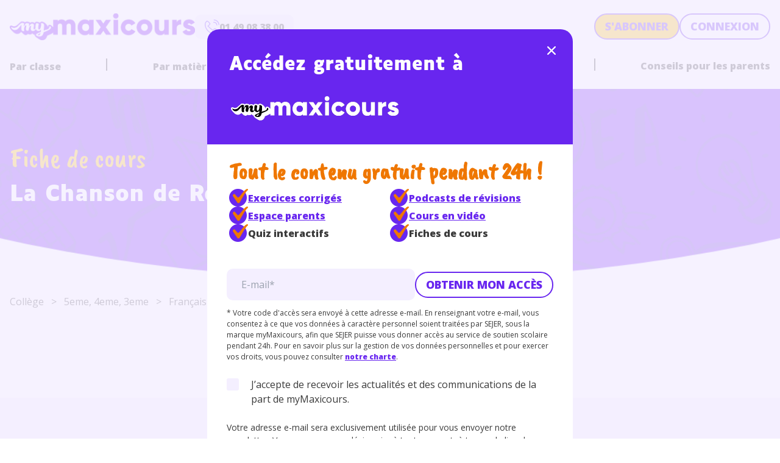

--- FILE ---
content_type: text/html; charset=UTF-8
request_url: https://www.maxicours.com/se/cours/la-chanson-de-roland/
body_size: 34590
content:
<!doctype html>
<html lang="fr-FR">
  <head>
    <meta charset="utf-8">
    <meta name="viewport" content="width=device-width, initial-scale=1">
    <!-- Didomi -->
<script type="text/javascript">window.gdprAppliesGlobally=true;(function(){function a(e){if(!window.frames[e]){if(document.body&&document.body.firstChild){var t=document.body;var n=document.createElement("iframe");n.style.display="none";n.name=e;n.title=e;t.insertBefore(n,t.firstChild)}
else{setTimeout(function(){a(e)},5)}}}function e(n,r,o,c,s){function e(e,t,n,a){if(typeof n!=="function"){return}if(!window[r]){window[r]=[]}var i=false;if(s){i=s(e,t,n)}if(!i){window[r].push({command:e,parameter:t,callback:n,version:a})}}e.stub=true;function t(a){if(!window[n]||window[n].stub!==true){return}if(!a.data){return}
var i=typeof a.data==="string";var e;try{e=i?JSON.parse(a.data):a.data}catch(t){return}if(e[o]){var r=e[o];window[n](r.command,r.parameter,function(e,t){var n={};n[c]={returnValue:e,success:t,callId:r.callId};a.source.postMessage(i?JSON.stringify(n):n,"*")},r.version)}}
if(typeof window[n]!=="function"){window[n]=e;if(window.addEventListener){window.addEventListener("message",t,false)}else{window.attachEvent("onmessage",t)}}}e("__tcfapi","__tcfapiBuffer","__tcfapiCall","__tcfapiReturn");a("__tcfapiLocator");(function(e){
var t=document.createElement("script");t.id="spcloader";t.type="text/javascript";t.async=true;t.src="https://sdk.privacy-center.org/"+e+"/loader.js?target="+document.location.hostname;t.charset="utf-8";var n=document.getElementsByTagName("script")[0];n.parentNode.insertBefore(t,n)})("97d9cc3e-4f0e-4d58-ad0e-4b418ce971c9")})();</script>

<!-- Google Tag Manager -->
<script>(function(w,d,s,l,i){w[l]=w[l]||[];w[l].push({'gtm.start':
new Date().getTime(),event:'gtm.js'});var f=d.getElementsByTagName(s)[0],
j=d.createElement(s),dl=l!='dataLayer'?'&l='+l:'';j.async=true;j.src=
'https://www.googletagmanager.com/gtm.js?id='+i+dl;f.parentNode.insertBefore(j,f);
})(window,document,'script','dataLayer','GTM-NCF2KZW');</script>
<!-- End Google Tag Manager -->

<!-- ABtasty -->
<script type="text/javascript" src="https://try.abtasty.com/d34bbf70bafb6db44c5d6661e633509c.js"></script>    <meta name='robots' content='index, follow, max-image-preview:large, max-snippet:-1, max-video-preview:-1' />
	<style>img:is([sizes="auto" i], [sizes^="auto," i]) { contain-intrinsic-size: 3000px 1500px }</style>
	<script>
window._wpemojiSettings = {"baseUrl":"https:\/\/s.w.org\/images\/core\/emoji\/15.1.0\/72x72\/","ext":".png","svgUrl":"https:\/\/s.w.org\/images\/core\/emoji\/15.1.0\/svg\/","svgExt":".svg","source":{"concatemoji":"https:\/\/www.maxicours.com\/se\/wp-includes\/js\/wp-emoji-release.min.js?ver=6.8.1"}};
/*! This file is auto-generated */
!function(i,n){var o,s,e;function c(e){try{var t={supportTests:e,timestamp:(new Date).valueOf()};sessionStorage.setItem(o,JSON.stringify(t))}catch(e){}}function p(e,t,n){e.clearRect(0,0,e.canvas.width,e.canvas.height),e.fillText(t,0,0);var t=new Uint32Array(e.getImageData(0,0,e.canvas.width,e.canvas.height).data),r=(e.clearRect(0,0,e.canvas.width,e.canvas.height),e.fillText(n,0,0),new Uint32Array(e.getImageData(0,0,e.canvas.width,e.canvas.height).data));return t.every(function(e,t){return e===r[t]})}function u(e,t,n){switch(t){case"flag":return n(e,"\ud83c\udff3\ufe0f\u200d\u26a7\ufe0f","\ud83c\udff3\ufe0f\u200b\u26a7\ufe0f")?!1:!n(e,"\ud83c\uddfa\ud83c\uddf3","\ud83c\uddfa\u200b\ud83c\uddf3")&&!n(e,"\ud83c\udff4\udb40\udc67\udb40\udc62\udb40\udc65\udb40\udc6e\udb40\udc67\udb40\udc7f","\ud83c\udff4\u200b\udb40\udc67\u200b\udb40\udc62\u200b\udb40\udc65\u200b\udb40\udc6e\u200b\udb40\udc67\u200b\udb40\udc7f");case"emoji":return!n(e,"\ud83d\udc26\u200d\ud83d\udd25","\ud83d\udc26\u200b\ud83d\udd25")}return!1}function f(e,t,n){var r="undefined"!=typeof WorkerGlobalScope&&self instanceof WorkerGlobalScope?new OffscreenCanvas(300,150):i.createElement("canvas"),a=r.getContext("2d",{willReadFrequently:!0}),o=(a.textBaseline="top",a.font="600 32px Arial",{});return e.forEach(function(e){o[e]=t(a,e,n)}),o}function t(e){var t=i.createElement("script");t.src=e,t.defer=!0,i.head.appendChild(t)}"undefined"!=typeof Promise&&(o="wpEmojiSettingsSupports",s=["flag","emoji"],n.supports={everything:!0,everythingExceptFlag:!0},e=new Promise(function(e){i.addEventListener("DOMContentLoaded",e,{once:!0})}),new Promise(function(t){var n=function(){try{var e=JSON.parse(sessionStorage.getItem(o));if("object"==typeof e&&"number"==typeof e.timestamp&&(new Date).valueOf()<e.timestamp+604800&&"object"==typeof e.supportTests)return e.supportTests}catch(e){}return null}();if(!n){if("undefined"!=typeof Worker&&"undefined"!=typeof OffscreenCanvas&&"undefined"!=typeof URL&&URL.createObjectURL&&"undefined"!=typeof Blob)try{var e="postMessage("+f.toString()+"("+[JSON.stringify(s),u.toString(),p.toString()].join(",")+"));",r=new Blob([e],{type:"text/javascript"}),a=new Worker(URL.createObjectURL(r),{name:"wpTestEmojiSupports"});return void(a.onmessage=function(e){c(n=e.data),a.terminate(),t(n)})}catch(e){}c(n=f(s,u,p))}t(n)}).then(function(e){for(var t in e)n.supports[t]=e[t],n.supports.everything=n.supports.everything&&n.supports[t],"flag"!==t&&(n.supports.everythingExceptFlag=n.supports.everythingExceptFlag&&n.supports[t]);n.supports.everythingExceptFlag=n.supports.everythingExceptFlag&&!n.supports.flag,n.DOMReady=!1,n.readyCallback=function(){n.DOMReady=!0}}).then(function(){return e}).then(function(){var e;n.supports.everything||(n.readyCallback(),(e=n.source||{}).concatemoji?t(e.concatemoji):e.wpemoji&&e.twemoji&&(t(e.twemoji),t(e.wpemoji)))}))}((window,document),window._wpemojiSettings);
</script>
<style id='wp-emoji-styles-inline-css'>

	img.wp-smiley, img.emoji {
		display: inline !important;
		border: none !important;
		box-shadow: none !important;
		height: 1em !important;
		width: 1em !important;
		margin: 0 0.07em !important;
		vertical-align: -0.1em !important;
		background: none !important;
		padding: 0 !important;
	}
</style>
<link rel='stylesheet' id='wp-block-library-css' href='https://www.maxicours.com/se/wp-includes/css/dist/block-library/style.min.css?ver=6.8.1' media='all' />
<link rel='stylesheet' id='plethoraplugins-tabs-style-css' href='https://www.maxicours.com/se/wp-content/plugins/plethora-tabs-accordions/build/style-index.css?ver=1.4.2' media='all' />
<style id='global-styles-inline-css'>
:root{--wp--preset--aspect-ratio--square: 1;--wp--preset--aspect-ratio--4-3: 4/3;--wp--preset--aspect-ratio--3-4: 3/4;--wp--preset--aspect-ratio--3-2: 3/2;--wp--preset--aspect-ratio--2-3: 2/3;--wp--preset--aspect-ratio--16-9: 16/9;--wp--preset--aspect-ratio--9-16: 9/16;--wp--preset--color--black: #000;--wp--preset--color--cyan-bluish-gray: #abb8c3;--wp--preset--color--white: #fff;--wp--preset--color--pale-pink: #f78da7;--wp--preset--color--vivid-red: #cf2e2e;--wp--preset--color--luminous-vivid-orange: #ff6900;--wp--preset--color--luminous-vivid-amber: #fcb900;--wp--preset--color--light-green-cyan: #7bdcb5;--wp--preset--color--vivid-green-cyan: #00d084;--wp--preset--color--pale-cyan-blue: #8ed1fc;--wp--preset--color--vivid-cyan-blue: #0693e3;--wp--preset--color--vivid-purple: #9b51e0;--wp--preset--color--orange: #ef7701;--wp--preset--color--orange-light: #fdf1e5;--wp--preset--color--purple: #a711c9;--wp--preset--color--yellow: #ffc400;--wp--preset--color--yellow-light: #fff9e5;--wp--preset--color--blue: #6826ef;--wp--preset--color--blue-light: #f4efff;--wp--preset--color--blue-dark: #0d122d;--wp--preset--color--teal: #12c2c9;--wp--preset--color--red: #c32f00;--wp--preset--color--grey: #cbcbcb;--wp--preset--color--dark: #3b3b3b;--wp--preset--color--transparent: transparent;--wp--preset--gradient--vivid-cyan-blue-to-vivid-purple: linear-gradient(135deg,rgba(6,147,227,1) 0%,rgb(155,81,224) 100%);--wp--preset--gradient--light-green-cyan-to-vivid-green-cyan: linear-gradient(135deg,rgb(122,220,180) 0%,rgb(0,208,130) 100%);--wp--preset--gradient--luminous-vivid-amber-to-luminous-vivid-orange: linear-gradient(135deg,rgba(252,185,0,1) 0%,rgba(255,105,0,1) 100%);--wp--preset--gradient--luminous-vivid-orange-to-vivid-red: linear-gradient(135deg,rgba(255,105,0,1) 0%,rgb(207,46,46) 100%);--wp--preset--gradient--very-light-gray-to-cyan-bluish-gray: linear-gradient(135deg,rgb(238,238,238) 0%,rgb(169,184,195) 100%);--wp--preset--gradient--cool-to-warm-spectrum: linear-gradient(135deg,rgb(74,234,220) 0%,rgb(151,120,209) 20%,rgb(207,42,186) 40%,rgb(238,44,130) 60%,rgb(251,105,98) 80%,rgb(254,248,76) 100%);--wp--preset--gradient--blush-light-purple: linear-gradient(135deg,rgb(255,206,236) 0%,rgb(152,150,240) 100%);--wp--preset--gradient--blush-bordeaux: linear-gradient(135deg,rgb(254,205,165) 0%,rgb(254,45,45) 50%,rgb(107,0,62) 100%);--wp--preset--gradient--luminous-dusk: linear-gradient(135deg,rgb(255,203,112) 0%,rgb(199,81,192) 50%,rgb(65,88,208) 100%);--wp--preset--gradient--pale-ocean: linear-gradient(135deg,rgb(255,245,203) 0%,rgb(182,227,212) 50%,rgb(51,167,181) 100%);--wp--preset--gradient--electric-grass: linear-gradient(135deg,rgb(202,248,128) 0%,rgb(113,206,126) 100%);--wp--preset--gradient--midnight: linear-gradient(135deg,rgb(2,3,129) 0%,rgb(40,116,252) 100%);--wp--preset--font-size--small: 13px;--wp--preset--font-size--medium: 20px;--wp--preset--font-size--large: 36px;--wp--preset--font-size--x-large: 42px;--wp--preset--font-size--xs: 12px;--wp--preset--font-size--sm: 14px;--wp--preset--font-size--base: 16px;--wp--preset--font-size--lg: 20px;--wp--preset--font-size--xl: 25px;--wp--preset--font-size--2-xl: 30px;--wp--preset--font-size--3-xl: 36px;--wp--preset--font-size--4-xl: 38px;--wp--preset--font-size--5-xl: 45px;--wp--preset--font-size--6-xl: 58px;--wp--preset--font-family--sans: "Open Sans",sans-serif;--wp--preset--font-family--display: "Luciole",sans-serif;--wp--preset--font-family--script: "Caveat Brush",sans-serif;--wp--preset--spacing--20: 0.44rem;--wp--preset--spacing--30: 0.67rem;--wp--preset--spacing--40: 1rem;--wp--preset--spacing--50: 1.5rem;--wp--preset--spacing--60: 2.25rem;--wp--preset--spacing--70: 3.38rem;--wp--preset--spacing--80: 5.06rem;--wp--preset--shadow--natural: 6px 6px 9px rgba(0, 0, 0, 0.2);--wp--preset--shadow--deep: 12px 12px 50px rgba(0, 0, 0, 0.4);--wp--preset--shadow--sharp: 6px 6px 0px rgba(0, 0, 0, 0.2);--wp--preset--shadow--outlined: 6px 6px 0px -3px rgba(255, 255, 255, 1), 6px 6px rgba(0, 0, 0, 1);--wp--preset--shadow--crisp: 6px 6px 0px rgba(0, 0, 0, 1);}:root { --wp--style--global--content-size: 1240px;--wp--style--global--wide-size: 1240px; }:where(body) { margin: 0; }.wp-site-blocks > .alignleft { float: left; margin-right: 2em; }.wp-site-blocks > .alignright { float: right; margin-left: 2em; }.wp-site-blocks > .aligncenter { justify-content: center; margin-left: auto; margin-right: auto; }:where(.wp-site-blocks) > * { margin-block-start: 24px; margin-block-end: 0; }:where(.wp-site-blocks) > :first-child { margin-block-start: 0; }:where(.wp-site-blocks) > :last-child { margin-block-end: 0; }:root { --wp--style--block-gap: 24px; }:root :where(.is-layout-flow) > :first-child{margin-block-start: 0;}:root :where(.is-layout-flow) > :last-child{margin-block-end: 0;}:root :where(.is-layout-flow) > *{margin-block-start: 24px;margin-block-end: 0;}:root :where(.is-layout-constrained) > :first-child{margin-block-start: 0;}:root :where(.is-layout-constrained) > :last-child{margin-block-end: 0;}:root :where(.is-layout-constrained) > *{margin-block-start: 24px;margin-block-end: 0;}:root :where(.is-layout-flex){gap: 24px;}:root :where(.is-layout-grid){gap: 24px;}.is-layout-flow > .alignleft{float: left;margin-inline-start: 0;margin-inline-end: 2em;}.is-layout-flow > .alignright{float: right;margin-inline-start: 2em;margin-inline-end: 0;}.is-layout-flow > .aligncenter{margin-left: auto !important;margin-right: auto !important;}.is-layout-constrained > .alignleft{float: left;margin-inline-start: 0;margin-inline-end: 2em;}.is-layout-constrained > .alignright{float: right;margin-inline-start: 2em;margin-inline-end: 0;}.is-layout-constrained > .aligncenter{margin-left: auto !important;margin-right: auto !important;}.is-layout-constrained > :where(:not(.alignleft):not(.alignright):not(.alignfull)){max-width: var(--wp--style--global--content-size);margin-left: auto !important;margin-right: auto !important;}.is-layout-constrained > .alignwide{max-width: var(--wp--style--global--wide-size);}body .is-layout-flex{display: flex;}.is-layout-flex{flex-wrap: wrap;align-items: center;}.is-layout-flex > :is(*, div){margin: 0;}body .is-layout-grid{display: grid;}.is-layout-grid > :is(*, div){margin: 0;}body{padding-top: 0px;padding-right: 0px;padding-bottom: 0px;padding-left: 0px;}a:where(:not(.wp-element-button)){text-decoration: underline;}:root :where(.wp-element-button, .wp-block-button__link){background-color: #32373c;border-width: 0;color: #fff;font-family: inherit;font-size: inherit;line-height: inherit;padding: calc(0.667em + 2px) calc(1.333em + 2px);text-decoration: none;}.has-black-color{color: var(--wp--preset--color--black) !important;}.has-cyan-bluish-gray-color{color: var(--wp--preset--color--cyan-bluish-gray) !important;}.has-white-color{color: var(--wp--preset--color--white) !important;}.has-pale-pink-color{color: var(--wp--preset--color--pale-pink) !important;}.has-vivid-red-color{color: var(--wp--preset--color--vivid-red) !important;}.has-luminous-vivid-orange-color{color: var(--wp--preset--color--luminous-vivid-orange) !important;}.has-luminous-vivid-amber-color{color: var(--wp--preset--color--luminous-vivid-amber) !important;}.has-light-green-cyan-color{color: var(--wp--preset--color--light-green-cyan) !important;}.has-vivid-green-cyan-color{color: var(--wp--preset--color--vivid-green-cyan) !important;}.has-pale-cyan-blue-color{color: var(--wp--preset--color--pale-cyan-blue) !important;}.has-vivid-cyan-blue-color{color: var(--wp--preset--color--vivid-cyan-blue) !important;}.has-vivid-purple-color{color: var(--wp--preset--color--vivid-purple) !important;}.has-orange-color{color: var(--wp--preset--color--orange) !important;}.has-orange-light-color{color: var(--wp--preset--color--orange-light) !important;}.has-purple-color{color: var(--wp--preset--color--purple) !important;}.has-yellow-color{color: var(--wp--preset--color--yellow) !important;}.has-yellow-light-color{color: var(--wp--preset--color--yellow-light) !important;}.has-blue-color{color: var(--wp--preset--color--blue) !important;}.has-blue-light-color{color: var(--wp--preset--color--blue-light) !important;}.has-blue-dark-color{color: var(--wp--preset--color--blue-dark) !important;}.has-teal-color{color: var(--wp--preset--color--teal) !important;}.has-red-color{color: var(--wp--preset--color--red) !important;}.has-grey-color{color: var(--wp--preset--color--grey) !important;}.has-dark-color{color: var(--wp--preset--color--dark) !important;}.has-transparent-color{color: var(--wp--preset--color--transparent) !important;}.has-black-background-color{background-color: var(--wp--preset--color--black) !important;}.has-cyan-bluish-gray-background-color{background-color: var(--wp--preset--color--cyan-bluish-gray) !important;}.has-white-background-color{background-color: var(--wp--preset--color--white) !important;}.has-pale-pink-background-color{background-color: var(--wp--preset--color--pale-pink) !important;}.has-vivid-red-background-color{background-color: var(--wp--preset--color--vivid-red) !important;}.has-luminous-vivid-orange-background-color{background-color: var(--wp--preset--color--luminous-vivid-orange) !important;}.has-luminous-vivid-amber-background-color{background-color: var(--wp--preset--color--luminous-vivid-amber) !important;}.has-light-green-cyan-background-color{background-color: var(--wp--preset--color--light-green-cyan) !important;}.has-vivid-green-cyan-background-color{background-color: var(--wp--preset--color--vivid-green-cyan) !important;}.has-pale-cyan-blue-background-color{background-color: var(--wp--preset--color--pale-cyan-blue) !important;}.has-vivid-cyan-blue-background-color{background-color: var(--wp--preset--color--vivid-cyan-blue) !important;}.has-vivid-purple-background-color{background-color: var(--wp--preset--color--vivid-purple) !important;}.has-orange-background-color{background-color: var(--wp--preset--color--orange) !important;}.has-orange-light-background-color{background-color: var(--wp--preset--color--orange-light) !important;}.has-purple-background-color{background-color: var(--wp--preset--color--purple) !important;}.has-yellow-background-color{background-color: var(--wp--preset--color--yellow) !important;}.has-yellow-light-background-color{background-color: var(--wp--preset--color--yellow-light) !important;}.has-blue-background-color{background-color: var(--wp--preset--color--blue) !important;}.has-blue-light-background-color{background-color: var(--wp--preset--color--blue-light) !important;}.has-blue-dark-background-color{background-color: var(--wp--preset--color--blue-dark) !important;}.has-teal-background-color{background-color: var(--wp--preset--color--teal) !important;}.has-red-background-color{background-color: var(--wp--preset--color--red) !important;}.has-grey-background-color{background-color: var(--wp--preset--color--grey) !important;}.has-dark-background-color{background-color: var(--wp--preset--color--dark) !important;}.has-transparent-background-color{background-color: var(--wp--preset--color--transparent) !important;}.has-black-border-color{border-color: var(--wp--preset--color--black) !important;}.has-cyan-bluish-gray-border-color{border-color: var(--wp--preset--color--cyan-bluish-gray) !important;}.has-white-border-color{border-color: var(--wp--preset--color--white) !important;}.has-pale-pink-border-color{border-color: var(--wp--preset--color--pale-pink) !important;}.has-vivid-red-border-color{border-color: var(--wp--preset--color--vivid-red) !important;}.has-luminous-vivid-orange-border-color{border-color: var(--wp--preset--color--luminous-vivid-orange) !important;}.has-luminous-vivid-amber-border-color{border-color: var(--wp--preset--color--luminous-vivid-amber) !important;}.has-light-green-cyan-border-color{border-color: var(--wp--preset--color--light-green-cyan) !important;}.has-vivid-green-cyan-border-color{border-color: var(--wp--preset--color--vivid-green-cyan) !important;}.has-pale-cyan-blue-border-color{border-color: var(--wp--preset--color--pale-cyan-blue) !important;}.has-vivid-cyan-blue-border-color{border-color: var(--wp--preset--color--vivid-cyan-blue) !important;}.has-vivid-purple-border-color{border-color: var(--wp--preset--color--vivid-purple) !important;}.has-orange-border-color{border-color: var(--wp--preset--color--orange) !important;}.has-orange-light-border-color{border-color: var(--wp--preset--color--orange-light) !important;}.has-purple-border-color{border-color: var(--wp--preset--color--purple) !important;}.has-yellow-border-color{border-color: var(--wp--preset--color--yellow) !important;}.has-yellow-light-border-color{border-color: var(--wp--preset--color--yellow-light) !important;}.has-blue-border-color{border-color: var(--wp--preset--color--blue) !important;}.has-blue-light-border-color{border-color: var(--wp--preset--color--blue-light) !important;}.has-blue-dark-border-color{border-color: var(--wp--preset--color--blue-dark) !important;}.has-teal-border-color{border-color: var(--wp--preset--color--teal) !important;}.has-red-border-color{border-color: var(--wp--preset--color--red) !important;}.has-grey-border-color{border-color: var(--wp--preset--color--grey) !important;}.has-dark-border-color{border-color: var(--wp--preset--color--dark) !important;}.has-transparent-border-color{border-color: var(--wp--preset--color--transparent) !important;}.has-vivid-cyan-blue-to-vivid-purple-gradient-background{background: var(--wp--preset--gradient--vivid-cyan-blue-to-vivid-purple) !important;}.has-light-green-cyan-to-vivid-green-cyan-gradient-background{background: var(--wp--preset--gradient--light-green-cyan-to-vivid-green-cyan) !important;}.has-luminous-vivid-amber-to-luminous-vivid-orange-gradient-background{background: var(--wp--preset--gradient--luminous-vivid-amber-to-luminous-vivid-orange) !important;}.has-luminous-vivid-orange-to-vivid-red-gradient-background{background: var(--wp--preset--gradient--luminous-vivid-orange-to-vivid-red) !important;}.has-very-light-gray-to-cyan-bluish-gray-gradient-background{background: var(--wp--preset--gradient--very-light-gray-to-cyan-bluish-gray) !important;}.has-cool-to-warm-spectrum-gradient-background{background: var(--wp--preset--gradient--cool-to-warm-spectrum) !important;}.has-blush-light-purple-gradient-background{background: var(--wp--preset--gradient--blush-light-purple) !important;}.has-blush-bordeaux-gradient-background{background: var(--wp--preset--gradient--blush-bordeaux) !important;}.has-luminous-dusk-gradient-background{background: var(--wp--preset--gradient--luminous-dusk) !important;}.has-pale-ocean-gradient-background{background: var(--wp--preset--gradient--pale-ocean) !important;}.has-electric-grass-gradient-background{background: var(--wp--preset--gradient--electric-grass) !important;}.has-midnight-gradient-background{background: var(--wp--preset--gradient--midnight) !important;}.has-small-font-size{font-size: var(--wp--preset--font-size--small) !important;}.has-medium-font-size{font-size: var(--wp--preset--font-size--medium) !important;}.has-large-font-size{font-size: var(--wp--preset--font-size--large) !important;}.has-x-large-font-size{font-size: var(--wp--preset--font-size--x-large) !important;}.has-xs-font-size{font-size: var(--wp--preset--font-size--xs) !important;}.has-sm-font-size{font-size: var(--wp--preset--font-size--sm) !important;}.has-base-font-size{font-size: var(--wp--preset--font-size--base) !important;}.has-lg-font-size{font-size: var(--wp--preset--font-size--lg) !important;}.has-xl-font-size{font-size: var(--wp--preset--font-size--xl) !important;}.has-2-xl-font-size{font-size: var(--wp--preset--font-size--2-xl) !important;}.has-3-xl-font-size{font-size: var(--wp--preset--font-size--3-xl) !important;}.has-4-xl-font-size{font-size: var(--wp--preset--font-size--4-xl) !important;}.has-5-xl-font-size{font-size: var(--wp--preset--font-size--5-xl) !important;}.has-6-xl-font-size{font-size: var(--wp--preset--font-size--6-xl) !important;}.has-sans-font-family{font-family: var(--wp--preset--font-family--sans) !important;}.has-display-font-family{font-family: var(--wp--preset--font-family--display) !important;}.has-script-font-family{font-family: var(--wp--preset--font-family--script) !important;}
:root :where(.wp-block-pullquote){font-size: 1.5em;line-height: 1.6;}
</style>
<link rel='stylesheet' id='kadence-blocks-spacer-css' href='https://www.maxicours.com/se/wp-content/plugins/kadence-blocks/dist/style-blocks-spacer.css?ver=3.5.12' media='all' />
<style id='kadence-blocks-global-variables-inline-css'>
:root {--global-kb-font-size-sm:clamp(0.8rem, 0.73rem + 0.217vw, 0.9rem);--global-kb-font-size-md:clamp(1.1rem, 0.995rem + 0.326vw, 1.25rem);--global-kb-font-size-lg:clamp(1.75rem, 1.576rem + 0.543vw, 2rem);--global-kb-font-size-xl:clamp(2.25rem, 1.728rem + 1.63vw, 3rem);--global-kb-font-size-xxl:clamp(2.5rem, 1.456rem + 3.26vw, 4rem);--global-kb-font-size-xxxl:clamp(2.75rem, 0.489rem + 7.065vw, 6rem);}:root {--global-palette1: #3182CE;--global-palette2: #2B6CB0;--global-palette3: #1A202C;--global-palette4: #2D3748;--global-palette5: #4A5568;--global-palette6: #718096;--global-palette7: #EDF2F7;--global-palette8: #F7FAFC;--global-palette9: #ffffff;}
</style>
<link rel='stylesheet' id='app/0-css' href='https://www.maxicours.com/se/wp-content/themes/mymaxicours/public/css/app.6e044a.css' media='all' />
<style id='kadence_blocks_css-inline-css'>
.wp-block-kadence-spacer.kt-block-spacer-35343_cba4e0-64 .kt-block-spacer{height:10px;}.wp-block-kadence-spacer.kt-block-spacer-35343_cba4e0-64 .kt-divider{width:80%;}.wp-block-kadence-spacer.kt-block-spacer-35343_f0d1e6-16 .kt-block-spacer{height:10px;}.wp-block-kadence-spacer.kt-block-spacer-35343_f0d1e6-16 .kt-divider{width:80%;}.wp-block-kadence-spacer.kt-block-spacer-35343_d6805e-a9 .kt-block-spacer{height:25px;}.wp-block-kadence-spacer.kt-block-spacer-35343_d6805e-a9 .kt-divider{width:80%;}.wp-block-kadence-spacer.kt-block-spacer-35343_212317-c9 .kt-block-spacer{height:20px;}.wp-block-kadence-spacer.kt-block-spacer-35343_212317-c9 .kt-divider{width:80%;}.wp-block-kadence-spacer.kt-block-spacer-35343_c93c37-eb .kt-block-spacer{height:10px;}.wp-block-kadence-spacer.kt-block-spacer-35343_c93c37-eb .kt-divider{width:80%;}.wp-block-kadence-spacer.kt-block-spacer-35343_ca5f73-83 .kt-block-spacer{height:10px;}.wp-block-kadence-spacer.kt-block-spacer-35343_ca5f73-83 .kt-divider{width:80%;}.wp-block-kadence-spacer.kt-block-spacer-35343_477b5d-04 .kt-block-spacer{height:15px;}.wp-block-kadence-spacer.kt-block-spacer-35343_477b5d-04 .kt-divider{width:80%;}.wp-block-kadence-spacer.kt-block-spacer-35343_b36350-cc .kt-block-spacer{height:25px;}.wp-block-kadence-spacer.kt-block-spacer-35343_b36350-cc .kt-divider{width:80%;}
</style>
<script src="https://www.maxicours.com/se/wp-includes/js/jquery/jquery.min.js?ver=3.7.1" id="jquery-core-js"></script>
<link rel="https://api.w.org/" href="https://www.maxicours.com/se/wp-json/" /><link rel="EditURI" type="application/rsd+xml" title="RSD" href="https://www.maxicours.com/se/xmlrpc.php?rsd" />

  <script>
    window.dataLayer = window.dataLayer || [] ;
    window.dataLayer.push( {"environment":"production","site":"Portail myMaxicours","brand":"myMaxicours","page_name":"La Chanson de Roland","page_typology":"Cours","page_matiere":"Français","page_classe":"5eme|4eme|3eme"} );
  </script>
  <link rel="icon" href="https://www.maxicours.com/se/wp-content/uploads/2023/07/Favicon-MyMax-150x150.png" sizes="32x32" />
<link rel="icon" href="https://www.maxicours.com/se/wp-content/uploads/2023/07/Favicon-MyMax-300x300.png" sizes="192x192" />
<link rel="apple-touch-icon" href="https://www.maxicours.com/se/wp-content/uploads/2023/07/Favicon-MyMax-300x300.png" />
<meta name="msapplication-TileImage" content="https://www.maxicours.com/se/wp-content/uploads/2023/07/Favicon-MyMax-300x300.png" />

    
      <title>La Chanson de Roland - myMaxicours</title>
      <meta property="og:title" content="La Chanson de Roland - myMaxicours"/>
      <meta name="description" content="
  
    
      Objectif :
    
    
      Saisir les caract&eacute;ristiques de la chanson de
      geste &agrave; travers une &oelig;uvre cl&eacute;.
    
  


  
    On dit parfois que La Chanson de Roland constitue le
    d&eacute;but de l&rsquo;histoire litt&eacute;raire,
    malgr&eacute; les incertitudes qui demeurent relativement aux
    dates et aux identit&eacute;s des auteurs.
  
  
    " />
      <meta property="og:description" content="
  
    
      Objectif :
    
    
      Saisir les caract&eacute;ristiques de la chanson de
      geste &agrave; travers une &oelig;uvre cl&eacute;.
    
  


  
    On dit parfois que La Chanson de Roland constitue le
    d&eacute;but de l&rsquo;histoire litt&eacute;raire,
    malgr&eacute; les incertitudes qui demeurent relativement aux
    dates et aux identit&eacute;s des auteurs.
  
  
    " />

      <meta property="og:locale" content="fr_FR" />
      <meta property="og:site_name" content="myMaxicours" />
      <meta property="og:type" content="website" />
      <meta property="og:image" content="https://www.maxicours.com/se/wp-content/themes/mymaxicours/public/images/maxicours_maxresdefault.93153e.jpg"/>
            <meta property="og:url" content="https://www.maxicours.com/se/cours/la-chanson-de-roland/" />

      <link rel="canonical" href="https://www.maxicours.com/se/cours/la-chanson-de-roland/" />

    
    <!-- GOOGLE FONTS -->
    <link rel="preconnect" href="https://fonts.googleapis.com">
    <link rel="preconnect" href="https://fonts.gstatic.com" crossorigin>
    <link href="https://fonts.googleapis.com/css2?family=Caveat+Brush&family=Open+Sans:wght@400;800&display=swap" rel="stylesheet">

  </head>

  <body class="blog wp-custom-logo wp-embed-responsive wp-theme-mymaxicours">
    <!-- Google Tag Manager (noscript) -->
<noscript><iframe src="https://www.googletagmanager.com/ns.html?id=GTM-NCF2KZW"
height="0" width="0" style="display:none;visibility:hidden"></iframe></noscript>
<!-- End Google Tag Manager (noscript) -->

<!-- Trigger Didomi popup -->
<script>
window.addEventListener("DOMContentLoaded", (event) => {
  document.querySelector('.didomi-menu').addEventListener('click',function(e){
    e.preventDefault();
    Didomi.preferences.show()
  })
})
</script>        
    <div id="app" class="overflow-x-hidden">
      <a class="sr-only focus:not-sr-only" href="#main">
  Aller au contenu
</a>

<div class="container">
  <header class="banner relative" role="header">
    <div class="flex pb-3 lg:pb-0 pt-3 lg:pt-4 gap-6 items-center">
      <div class="lg:shrink-0">
        <a class="brand" href="https://www.maxicours.com">
          <img src="https://www.maxicours.com/se/wp-content/uploads/2023/08/output-onlinepngtools-1.png"
               alt="myMaxicours" class="max-h-11 mt-1.5 mb-1.5">
        </a>
      </div>
      <div class="hidden lg:flex w-full">
        <div class="gap-4 items-center w-full flex flex-wrap sm:flex-nowrap justify-between">
  <div class="flex gap-4 items-center justify-between sm:justify-start w-full sm:w-auto sm:order-2">
          <span data-obf="aHR0cHM6Ly93d3cubWF4aWNvdXJzLmNvbS9zZS9hYm9ubmVtZW50cy8=" data-obf-target="_blank" class="btn btn-outline">S'abonner</span>
        <span data-obf="aHR0cHM6Ly9teS5tYXhpY291cnMuY29tL2Nvbm5leGlvbg==" data-obf-target="_blank" class="btn">Connexion</a>
  </div>

      <span data-obf="dGVsOjAxNDkwODM4MDA=" class="flex gap-4 items-center justify-center rounded-10 bg-blue-light px-4 py-2 sm:order-1">
      <img src="https://www.maxicours.com/se/wp-content/themes/mymaxicours/public/images/icons/phone.058232.svg" alt="picto telephone">
      <span class="font-bold">01 49 08 38 00</span>
    </span>
  </div>
      </div>
      <div class="lg:hidden ml-auto">
        <button type="button" class="burger" aria-label="Menu button">
          <span></span>
          <span></span>
          <span></span>
        </button>
      </div>
    </div>
          <nav class="nav-primary hidden lg:block" aria-label="Menu principal" role="navigation">
        <div class="menu-menu-principal-container"><ul id="menu-menu-principal" class="nav"><li tabindex='0' class=' menu-item menu-item-type-custom menu-item-object-custom menu-item-has-children'><span data-obf="" class="">Par classe</span><button type="button" class="trigger-sub-menu"><svg xmlns="http://www.w3.org/2000/svg" width="12.007" height="7" viewBox="0 0 12.007 7"><path d="M11.716.292a1,1,0,0,0-1.409,0L6,4.595,1.7.292A1,1,0,1,0,.292,1.7L5.3,6.708a1,1,0,0,0,1.409,0L11.716,1.7a1,1,0,0,0,0-1.409" fill="#3b3b3b"/></svg></button>
<ul class="sub-menu">
<li  class=' menu-item menu-item-type-custom menu-item-object-custom menu-item-has-children'><span data-obf="aHR0cHM6Ly93d3cubWF4aWNvdXJzLmNvbS9zZS9wcmltYWlyZS8=" class="">Primaire</span>
	<ul class="sub-menu">
<li  class='cp menu-item menu-item-type-post_type menu-item-object-page'><span data-obf="aHR0cHM6Ly93d3cubWF4aWNvdXJzLmNvbS9zZS9jcC8=" class="">CP</span></li><li  class='ce1 menu-item menu-item-type-post_type menu-item-object-page'><span data-obf="aHR0cHM6Ly93d3cubWF4aWNvdXJzLmNvbS9zZS9jZTEv" class="">CE1</span></li><li  class='ce2 menu-item menu-item-type-post_type menu-item-object-page'><span data-obf="aHR0cHM6Ly93d3cubWF4aWNvdXJzLmNvbS9zZS9jZTIv" class="">CE2</span></li><li  class='cm1 menu-item menu-item-type-post_type menu-item-object-page'><span data-obf="aHR0cHM6Ly93d3cubWF4aWNvdXJzLmNvbS9zZS9jbTEv" class="">CM1</span></li><li  class='cm2 menu-item menu-item-type-post_type menu-item-object-page'><span data-obf="aHR0cHM6Ly93d3cubWF4aWNvdXJzLmNvbS9zZS9jbTIv" class="">CM2</span></li>	</ul>
</li><li  class=' menu-item menu-item-type-custom menu-item-object-custom menu-item-has-children'><span data-obf="aHR0cHM6Ly93d3cubWF4aWNvdXJzLmNvbS9zZS9jb2xsZWdlLw==" class="">Collège</span>
	<ul class="sub-menu">
<li  class='sixieme menu-item menu-item-type-post_type menu-item-object-page'><span data-obf="aHR0cHM6Ly93d3cubWF4aWNvdXJzLmNvbS9zZS82ZW1lLw==" class="">6<sup>e</sup></span></li><li  class='cinquieme menu-item menu-item-type-post_type menu-item-object-page'><span data-obf="aHR0cHM6Ly93d3cubWF4aWNvdXJzLmNvbS9zZS81ZW1lLw==" class="">5<sup>e</sup></span></li><li  class='quatrieme menu-item menu-item-type-post_type menu-item-object-page'><span data-obf="aHR0cHM6Ly93d3cubWF4aWNvdXJzLmNvbS9zZS80ZW1lLw==" class="">4<sup>e</sup></span></li><li  class='troisieme menu-item menu-item-type-post_type menu-item-object-page'><span data-obf="aHR0cHM6Ly93d3cubWF4aWNvdXJzLmNvbS9zZS8zZW1lLw==" class="">3<sup>e</sup></span></li>	</ul>
</li><li  class=' menu-item menu-item-type-custom menu-item-object-custom menu-item-has-children'><span data-obf="aHR0cHM6Ly93d3cubWF4aWNvdXJzLmNvbS9zZS9seWNlZS8=" class="">Lycée</span>
	<ul class="sub-menu">
<li  class='seconde menu-item menu-item-type-post_type menu-item-object-page'><span data-obf="aHR0cHM6Ly93d3cubWF4aWNvdXJzLmNvbS9zZS9zZWNvbmRlLw==" class="">2<sup>de</sup></span></li><li  class='premiere menu-item menu-item-type-post_type menu-item-object-page'><span data-obf="aHR0cHM6Ly93d3cubWF4aWNvdXJzLmNvbS9zZS9wcmVtaWVyZS8=" class="">1<sup>re</sup></span></li><li  class='terminale menu-item menu-item-type-post_type menu-item-object-page'><span data-obf="aHR0cHM6Ly93d3cubWF4aWNvdXJzLmNvbS9zZS9seWNlZS90ZXJtaW5hbGUv" class="">Terminale</span></li><li  class='premiere menu-item menu-item-type-post_type menu-item-object-page'><span data-obf="aHR0cHM6Ly93d3cubWF4aWNvdXJzLmNvbS9zZS9seWNlZS9wcmVtaWVyZS10ZWNobm9sb2dpcXVlLw==" class="">1re techno</span></li><li  class='terminale menu-item menu-item-type-post_type menu-item-object-page'><span data-obf="aHR0cHM6Ly93d3cubWF4aWNvdXJzLmNvbS9zZS9seWNlZS90ZXJtaW5hbGUtdGVjaG5vbG9naXF1ZS8=" class="">Terminale techno</span></li><li  class='seconde menu-item menu-item-type-post_type menu-item-object-page'><span data-obf="aHR0cHM6Ly93d3cubWF4aWNvdXJzLmNvbS9zZS9seWNlZS9zZWNvbmRlLXByby8=" class="">2<sup>de</sup> pro</span></li><li  class='premiere menu-item menu-item-type-post_type menu-item-object-page'><span data-obf="aHR0cHM6Ly93d3cubWF4aWNvdXJzLmNvbS9zZS9seWNlZS9wcmVtaWVyZS1wcm8v" class="">1<sup>re</sup> pro</span></li><li  class='terminale menu-item menu-item-type-post_type menu-item-object-page'><span data-obf="aHR0cHM6Ly93d3cubWF4aWNvdXJzLmNvbS9zZS9seWNlZS90ZXJtaW5hbGUtcHJvLw==" class="">Terminale pro</span></li>	</ul>
</li></ul>
</li><li class="last:hidden hidden lg:block w-auto shrink-0"><span class="block bg-dark w-0.5 h-5"></span></li><li tabindex='0' class=' menu-item menu-item-type-custom menu-item-object-custom menu-item-has-children'><span data-obf="" class="">Par matière</span><button type="button" class="trigger-sub-menu"><svg xmlns="http://www.w3.org/2000/svg" width="12.007" height="7" viewBox="0 0 12.007 7"><path d="M11.716.292a1,1,0,0,0-1.409,0L6,4.595,1.7.292A1,1,0,1,0,.292,1.7L5.3,6.708a1,1,0,0,0,1.409,0L11.716,1.7a1,1,0,0,0,0-1.409" fill="#3b3b3b"/></svg></button>
<ul class="sub-menu">
<li  class=' menu-item menu-item-type-custom menu-item-object-custom menu-item-has-children'><span data-obf="" class="">Liste des matières</span>
	<ul class="sub-menu">
<li  class=' menu-item menu-item-type-post_type menu-item-object-page'><span data-obf="aHR0cHM6Ly93d3cubWF4aWNvdXJzLmNvbS9zZS9tYXRocy8=" class="">Mathématiques</span></li><li  class=' menu-item menu-item-type-post_type menu-item-object-page'><span data-obf="aHR0cHM6Ly93d3cubWF4aWNvdXJzLmNvbS9zZS9mcmFuY2Fpcy8=" class="">Français</span></li><li  class=' menu-item menu-item-type-post_type menu-item-object-page'><span data-obf="aHR0cHM6Ly93d3cubWF4aWNvdXJzLmNvbS9zZS9hbmdsYWlzLw==" class="">Anglais</span></li><li  class=' menu-item menu-item-type-post_type menu-item-object-page'><span data-obf="aHR0cHM6Ly93d3cubWF4aWNvdXJzLmNvbS9zZS9zdnQv" class="">SVT</span></li><li  class=' menu-item menu-item-type-post_type menu-item-object-page'><span data-obf="aHR0cHM6Ly93d3cubWF4aWNvdXJzLmNvbS9zZS9waHlzaXF1ZS1jaGltaWUv" class="">Physique Chimie</span></li><li  class=' menu-item menu-item-type-post_type menu-item-object-page'><span data-obf="aHR0cHM6Ly93d3cubWF4aWNvdXJzLmNvbS9zZS9oaXN0b2lyZS8=" class="">Histoire</span></li><li  class=' menu-item menu-item-type-post_type menu-item-object-page'><span data-obf="aHR0cHM6Ly93d3cubWF4aWNvdXJzLmNvbS9zZS9nZW9ncmFwaGllLw==" class="">Géographie</span></li><li  class=' menu-item menu-item-type-post_type menu-item-object-page'><span data-obf="aHR0cHM6Ly93d3cubWF4aWNvdXJzLmNvbS9zZS9waGlsb3NvcGhpZS8=" class="">Philosophie</span></li>	</ul>
</li></ul>
</li><li class="last:hidden hidden lg:block w-auto shrink-0"><span class="block bg-dark w-0.5 h-5"></span></li><li tabindex='0' class=' menu-item menu-item-type-post_type menu-item-object-page menu-item-has-children menu-item-featured'><span data-obf="aHR0cHM6Ly93d3cubWF4aWNvdXJzLmNvbS9zZS9hYm9ubmVtZW50cy8=" class="">Nos offres</span><button type="button" class="trigger-sub-menu"><svg xmlns="http://www.w3.org/2000/svg" width="12.007" height="7" viewBox="0 0 12.007 7"><path d="M11.716.292a1,1,0,0,0-1.409,0L6,4.595,1.7.292A1,1,0,1,0,.292,1.7L5.3,6.708a1,1,0,0,0,1.409,0L11.716,1.7a1,1,0,0,0,0-1.409" fill="#3b3b3b"/></svg></button>
<ul class="sub-menu">
<li  class=' menu-item menu-item-type-custom menu-item-object-custom menu-item-has-children'><span data-obf="" class="">Pour une année scolaire réussie</span>
	<ul class="sub-menu">
<li  class=' menu-item menu-item-type-post_type menu-item-object-page'><span data-obf="aHR0cHM6Ly93d3cubWF4aWNvdXJzLmNvbS9zZS9zb3V0aWVuLXNjb2xhaXJlLw==" class="">Soutien scolaire en ligne</span></li><li  class=' menu-item menu-item-type-post_type menu-item-object-page'><span data-obf="aHR0cHM6Ly93d3cubWF4aWNvdXJzLmNvbS9zZS9wcm9mcy1lbi1saWduZS8=" class="">Profs en ligne</span></li>	</ul>
</li></ul>
</li><li class="last:hidden hidden lg:block w-auto shrink-0"><span class="block bg-dark w-0.5 h-5"></span></li><li tabindex='0' class=' menu-item menu-item-type-post_type menu-item-object-page'><span data-obf="aHR0cHM6Ly93d3cubWF4aWNvdXJzLmNvbS9zZS9xdWktc29tbWVzLW5vdXMv" class="">Qui sommes-nous ?</span></li><li class="last:hidden hidden lg:block w-auto shrink-0"><span class="block bg-dark w-0.5 h-5"></span></li><li tabindex='0' class=' menu-item menu-item-type-post_type menu-item-object-page current_page_parent'><span data-obf="aHR0cHM6Ly93d3cubWF4aWNvdXJzLmNvbS9zZS9ibG9nLw==" class="">Conseils pour les parents</span></li><li class="last:hidden hidden lg:block w-auto shrink-0"><span class="block bg-dark w-0.5 h-5"></span></li></ul></div>
      </nav>
    
    
    <div class="lg:hidden mobile-menu fixed top-0 left-0 w-full h-full z-50 opacity-0 pointer-events-none
    transition transform translate-y-12 bg-yellow-light">
      <div class="container">
        <div class="flex gap-4 pt-3 pb-4 justify-between items-center">
          <div class="lg:shrink-0">
            <a class="brand" href="https://www.maxicours.com">
              <img src="https://www.maxicours.com/se/wp-content/uploads/2023/08/output-onlinepngtools-1.png" alt="myMaxicours" class="max-h-14">
            </a>
          </div>
          <button type="button" class="burger close" aria-label="Menu button">
            <span></span>
            <span></span>
            <span></span>
          </button>
        </div>
        <div class="gap-4 items-center w-full flex flex-wrap sm:flex-nowrap justify-between">
  <div class="flex gap-4 items-center justify-between sm:justify-start w-full sm:w-auto sm:order-2">
          <span data-obf="aHR0cHM6Ly93d3cubWF4aWNvdXJzLmNvbS9zZS9hYm9ubmVtZW50cy8=" data-obf-target="_blank" class="btn btn-outline">S'abonner</span>
        <span data-obf="aHR0cHM6Ly9teS5tYXhpY291cnMuY29tL2Nvbm5leGlvbg==" data-obf-target="_blank" class="btn">Connexion</a>
  </div>

      <span data-obf="dGVsOjAxNDkwODM4MDA=" class="flex gap-4 items-center justify-center rounded-10 bg-blue-light px-4 py-2 sm:order-1">
      <img src="https://www.maxicours.com/se/wp-content/themes/mymaxicours/public/images/icons/phone.058232.svg" alt="picto telephone">
      <span class="font-bold">01 49 08 38 00</span>
    </span>
  </div>
        <div>
                      <nav class="nav-primary" aria-label="Menu principal" role="navigation">
              <div class="menu-menu-principal-container"><ul id="menu-menu-principal-1" class="nav"><li tabindex='0' class=' menu-item menu-item-type-custom menu-item-object-custom menu-item-has-children'><span data-obf="" class="">Par classe</span><button type="button" class="trigger-sub-menu"><svg xmlns="http://www.w3.org/2000/svg" width="12.007" height="7" viewBox="0 0 12.007 7"><path d="M11.716.292a1,1,0,0,0-1.409,0L6,4.595,1.7.292A1,1,0,1,0,.292,1.7L5.3,6.708a1,1,0,0,0,1.409,0L11.716,1.7a1,1,0,0,0,0-1.409" fill="#3b3b3b"/></svg></button>
<ul class="sub-menu">
<li  class=' menu-item menu-item-type-custom menu-item-object-custom menu-item-has-children'><span data-obf="aHR0cHM6Ly93d3cubWF4aWNvdXJzLmNvbS9zZS9wcmltYWlyZS8=" class="">Primaire</span>
	<ul class="sub-menu">
<li  class='cp menu-item menu-item-type-post_type menu-item-object-page'><span data-obf="aHR0cHM6Ly93d3cubWF4aWNvdXJzLmNvbS9zZS9jcC8=" class="">CP</span></li><li  class='ce1 menu-item menu-item-type-post_type menu-item-object-page'><span data-obf="aHR0cHM6Ly93d3cubWF4aWNvdXJzLmNvbS9zZS9jZTEv" class="">CE1</span></li><li  class='ce2 menu-item menu-item-type-post_type menu-item-object-page'><span data-obf="aHR0cHM6Ly93d3cubWF4aWNvdXJzLmNvbS9zZS9jZTIv" class="">CE2</span></li><li  class='cm1 menu-item menu-item-type-post_type menu-item-object-page'><span data-obf="aHR0cHM6Ly93d3cubWF4aWNvdXJzLmNvbS9zZS9jbTEv" class="">CM1</span></li><li  class='cm2 menu-item menu-item-type-post_type menu-item-object-page'><span data-obf="aHR0cHM6Ly93d3cubWF4aWNvdXJzLmNvbS9zZS9jbTIv" class="">CM2</span></li>	</ul>
</li><li  class=' menu-item menu-item-type-custom menu-item-object-custom menu-item-has-children'><span data-obf="aHR0cHM6Ly93d3cubWF4aWNvdXJzLmNvbS9zZS9jb2xsZWdlLw==" class="">Collège</span>
	<ul class="sub-menu">
<li  class='sixieme menu-item menu-item-type-post_type menu-item-object-page'><span data-obf="aHR0cHM6Ly93d3cubWF4aWNvdXJzLmNvbS9zZS82ZW1lLw==" class="">6<sup>e</sup></span></li><li  class='cinquieme menu-item menu-item-type-post_type menu-item-object-page'><span data-obf="aHR0cHM6Ly93d3cubWF4aWNvdXJzLmNvbS9zZS81ZW1lLw==" class="">5<sup>e</sup></span></li><li  class='quatrieme menu-item menu-item-type-post_type menu-item-object-page'><span data-obf="aHR0cHM6Ly93d3cubWF4aWNvdXJzLmNvbS9zZS80ZW1lLw==" class="">4<sup>e</sup></span></li><li  class='troisieme menu-item menu-item-type-post_type menu-item-object-page'><span data-obf="aHR0cHM6Ly93d3cubWF4aWNvdXJzLmNvbS9zZS8zZW1lLw==" class="">3<sup>e</sup></span></li>	</ul>
</li><li  class=' menu-item menu-item-type-custom menu-item-object-custom menu-item-has-children'><span data-obf="aHR0cHM6Ly93d3cubWF4aWNvdXJzLmNvbS9zZS9seWNlZS8=" class="">Lycée</span>
	<ul class="sub-menu">
<li  class='seconde menu-item menu-item-type-post_type menu-item-object-page'><span data-obf="aHR0cHM6Ly93d3cubWF4aWNvdXJzLmNvbS9zZS9zZWNvbmRlLw==" class="">2<sup>de</sup></span></li><li  class='premiere menu-item menu-item-type-post_type menu-item-object-page'><span data-obf="aHR0cHM6Ly93d3cubWF4aWNvdXJzLmNvbS9zZS9wcmVtaWVyZS8=" class="">1<sup>re</sup></span></li><li  class='terminale menu-item menu-item-type-post_type menu-item-object-page'><span data-obf="aHR0cHM6Ly93d3cubWF4aWNvdXJzLmNvbS9zZS9seWNlZS90ZXJtaW5hbGUv" class="">Terminale</span></li><li  class='premiere menu-item menu-item-type-post_type menu-item-object-page'><span data-obf="aHR0cHM6Ly93d3cubWF4aWNvdXJzLmNvbS9zZS9seWNlZS9wcmVtaWVyZS10ZWNobm9sb2dpcXVlLw==" class="">1re techno</span></li><li  class='terminale menu-item menu-item-type-post_type menu-item-object-page'><span data-obf="aHR0cHM6Ly93d3cubWF4aWNvdXJzLmNvbS9zZS9seWNlZS90ZXJtaW5hbGUtdGVjaG5vbG9naXF1ZS8=" class="">Terminale techno</span></li><li  class='seconde menu-item menu-item-type-post_type menu-item-object-page'><span data-obf="aHR0cHM6Ly93d3cubWF4aWNvdXJzLmNvbS9zZS9seWNlZS9zZWNvbmRlLXByby8=" class="">2<sup>de</sup> pro</span></li><li  class='premiere menu-item menu-item-type-post_type menu-item-object-page'><span data-obf="aHR0cHM6Ly93d3cubWF4aWNvdXJzLmNvbS9zZS9seWNlZS9wcmVtaWVyZS1wcm8v" class="">1<sup>re</sup> pro</span></li><li  class='terminale menu-item menu-item-type-post_type menu-item-object-page'><span data-obf="aHR0cHM6Ly93d3cubWF4aWNvdXJzLmNvbS9zZS9seWNlZS90ZXJtaW5hbGUtcHJvLw==" class="">Terminale pro</span></li>	</ul>
</li></ul>
</li><li class="last:hidden hidden lg:block w-auto shrink-0"><span class="block bg-dark w-0.5 h-5"></span></li><li tabindex='0' class=' menu-item menu-item-type-custom menu-item-object-custom menu-item-has-children'><span data-obf="" class="">Par matière</span><button type="button" class="trigger-sub-menu"><svg xmlns="http://www.w3.org/2000/svg" width="12.007" height="7" viewBox="0 0 12.007 7"><path d="M11.716.292a1,1,0,0,0-1.409,0L6,4.595,1.7.292A1,1,0,1,0,.292,1.7L5.3,6.708a1,1,0,0,0,1.409,0L11.716,1.7a1,1,0,0,0,0-1.409" fill="#3b3b3b"/></svg></button>
<ul class="sub-menu">
<li  class=' menu-item menu-item-type-custom menu-item-object-custom menu-item-has-children'><span data-obf="" class="">Liste des matières</span>
	<ul class="sub-menu">
<li  class=' menu-item menu-item-type-post_type menu-item-object-page'><span data-obf="aHR0cHM6Ly93d3cubWF4aWNvdXJzLmNvbS9zZS9tYXRocy8=" class="">Mathématiques</span></li><li  class=' menu-item menu-item-type-post_type menu-item-object-page'><span data-obf="aHR0cHM6Ly93d3cubWF4aWNvdXJzLmNvbS9zZS9mcmFuY2Fpcy8=" class="">Français</span></li><li  class=' menu-item menu-item-type-post_type menu-item-object-page'><span data-obf="aHR0cHM6Ly93d3cubWF4aWNvdXJzLmNvbS9zZS9hbmdsYWlzLw==" class="">Anglais</span></li><li  class=' menu-item menu-item-type-post_type menu-item-object-page'><span data-obf="aHR0cHM6Ly93d3cubWF4aWNvdXJzLmNvbS9zZS9zdnQv" class="">SVT</span></li><li  class=' menu-item menu-item-type-post_type menu-item-object-page'><span data-obf="aHR0cHM6Ly93d3cubWF4aWNvdXJzLmNvbS9zZS9waHlzaXF1ZS1jaGltaWUv" class="">Physique Chimie</span></li><li  class=' menu-item menu-item-type-post_type menu-item-object-page'><span data-obf="aHR0cHM6Ly93d3cubWF4aWNvdXJzLmNvbS9zZS9oaXN0b2lyZS8=" class="">Histoire</span></li><li  class=' menu-item menu-item-type-post_type menu-item-object-page'><span data-obf="aHR0cHM6Ly93d3cubWF4aWNvdXJzLmNvbS9zZS9nZW9ncmFwaGllLw==" class="">Géographie</span></li><li  class=' menu-item menu-item-type-post_type menu-item-object-page'><span data-obf="aHR0cHM6Ly93d3cubWF4aWNvdXJzLmNvbS9zZS9waGlsb3NvcGhpZS8=" class="">Philosophie</span></li>	</ul>
</li></ul>
</li><li class="last:hidden hidden lg:block w-auto shrink-0"><span class="block bg-dark w-0.5 h-5"></span></li><li tabindex='0' class=' menu-item menu-item-type-post_type menu-item-object-page menu-item-has-children menu-item-featured'><span data-obf="aHR0cHM6Ly93d3cubWF4aWNvdXJzLmNvbS9zZS9hYm9ubmVtZW50cy8=" class="">Nos offres</span><button type="button" class="trigger-sub-menu"><svg xmlns="http://www.w3.org/2000/svg" width="12.007" height="7" viewBox="0 0 12.007 7"><path d="M11.716.292a1,1,0,0,0-1.409,0L6,4.595,1.7.292A1,1,0,1,0,.292,1.7L5.3,6.708a1,1,0,0,0,1.409,0L11.716,1.7a1,1,0,0,0,0-1.409" fill="#3b3b3b"/></svg></button>
<ul class="sub-menu">
<li  class=' menu-item menu-item-type-custom menu-item-object-custom menu-item-has-children'><span data-obf="" class="">Pour une année scolaire réussie</span>
	<ul class="sub-menu">
<li  class=' menu-item menu-item-type-post_type menu-item-object-page'><span data-obf="aHR0cHM6Ly93d3cubWF4aWNvdXJzLmNvbS9zZS9zb3V0aWVuLXNjb2xhaXJlLw==" class="">Soutien scolaire en ligne</span></li><li  class=' menu-item menu-item-type-post_type menu-item-object-page'><span data-obf="aHR0cHM6Ly93d3cubWF4aWNvdXJzLmNvbS9zZS9wcm9mcy1lbi1saWduZS8=" class="">Profs en ligne</span></li>	</ul>
</li></ul>
</li><li class="last:hidden hidden lg:block w-auto shrink-0"><span class="block bg-dark w-0.5 h-5"></span></li><li tabindex='0' class=' menu-item menu-item-type-post_type menu-item-object-page'><span data-obf="aHR0cHM6Ly93d3cubWF4aWNvdXJzLmNvbS9zZS9xdWktc29tbWVzLW5vdXMv" class="">Qui sommes-nous ?</span></li><li class="last:hidden hidden lg:block w-auto shrink-0"><span class="block bg-dark w-0.5 h-5"></span></li><li tabindex='0' class=' menu-item menu-item-type-post_type menu-item-object-page current_page_parent'><span data-obf="aHR0cHM6Ly93d3cubWF4aWNvdXJzLmNvbS9zZS9ibG9nLw==" class="">Conseils pour les parents</span></li><li class="last:hidden hidden lg:block w-auto shrink-0"><span class="block bg-dark w-0.5 h-5"></span></li></ul></div>
            </nav>
                  </div>
      </div>
    </div>
    
  </header>
</div>

  <main id="main" class="main container" role="main">
              
  <div class="relative">
    <div class="absolute top-0 left-1/2 w-screen h-full bg-cover bg-bottom transform -translate-x-1/2"
        style="background-image:url(https://www.maxicours.com/se/wp-content/themes/mymaxicours/public/images/MotifBGArrondiePetitViolet-1.1c82d5.png)"></div>
    <div class="py-20 relative">
      <span class="block font-script text-5xl not-italic !font-normal text-yellow">Fiche de cours</span>
      <h1>
        <mark style="background-color:rgba(0, 0, 0, 0)" class="text-white">
          La Chanson de Roland
        </mark>
      </h1>
    </div>
  </div>

  <p class="yoast-breadcrumbs">
                          <a href="https://www.maxicours.com/se/college/">Collège</a> &nbsp;&nbsp;&gt;&nbsp;&nbsp; 
                                    5eme, 
                              4eme, 
                              3eme &nbsp;&nbsp;&gt;&nbsp;&nbsp; 
                                    <a href="https://www.maxicours.com/se/francais/">Français</a> &nbsp;&nbsp;&gt;&nbsp;&nbsp; 
              <span class="font-bold">La Chanson de Roland</span>
</p>


<script type="application/ld+json">
{
  "@context": "https://schema.org",
  "@type": "BreadcrumbList",
  "itemListElement": [
          {
        "@type": "ListItem",
        "position": 1,
        "name": "Coll\u00e8ge","item": "https://www.maxicours.com/se/college/"      },          {
        "@type": "ListItem",
        "position": 2,
        "name": "5eme"      },          {
        "@type": "ListItem",
        "position": 3,
        "name": "4eme"      },          {
        "@type": "ListItem",
        "position": 4,
        "name": "3eme"      },          {
        "@type": "ListItem",
        "position": 5,
        "name": "Fran\u00e7ais","item": "https://www.maxicours.com/se/francais/"      },          {
        "@type": "ListItem",
        "position": 6,
        "name": "La Chanson de Roland"      }      ]
}
</script>

  
  <div id="125625-1" class="mb-8">
    <script src="//ads.themoneytizer.com/s/gen.js?type=1"></script>
    <script src="//ads.themoneytizer.com/s/requestform.js?siteId=125625&formatId=1"></script>
  </div>

  <div class="wp-block-columns has-blue-light-background-color has-background">
    <div class="flex gap-4 max-w-full" id="tabs-section">
                          
      
      <div class="max-w-full">
        <ul class="flex bg-purple/5 rounded-t-10 justify-between tabs gap-1">
          <li data-tab="fiche-cours" class="flex active">
            <svg aria-hidden="true" focusable="false" xmlns="http://www.w3.org/2000/svg" xmlns:xlink="http://www.w3.org/1999/xlink" width="16.612" height="22" viewBox="0 0 16.612 22">
              <path d="M25.126,105.574h0c-1.983.18-4.3.18-5.41.18-1.349,0-1.669,0-1.669.226v.028l.747.373.02,0a10.356,10.356,0,0,0,2.165-.18c.29,0,.82-.03,1.435-.064.937-.052,2.1-.117,3.077-.117.919,0,3.034-.038,3.111-.386a.083.083,0,0,0,.017-.091c-.06-.133-.617-.165-3.492.026" transform="translate(-14.798 -86.46)" fill="currentColor" stroke="currentColor" stroke-width="0.5"/>
              <path d="M23.2,96.081c1.533,0,2.014,0,2.03-.214a.237.237,0,0,0,.015-.235c-.115-.168-.579-.152-2.228,0-3.033.178-8.249.537-8.3.541a.13.13,0,0,0-.109.044c-.033.048-.009.11.018.182a.53.53,0,0,1,.046.181V96.6l.013.013a.669.669,0,0,0,.5.133,12.192,12.192,0,0,0,2.065-.3,50.085,50.085,0,0,1,5.946-.36" transform="translate(-11.965 -78.32)" fill="currentColor" stroke="currentColor" stroke-width="0.5"/>
              <path d="M21.536,86.618a30.579,30.579,0,0,0-4.51.361c-.478,0-1.049.05-1.6.1-.487.042-.947.082-1.286.082-.951,0-1.289,0-1.308.207a.137.137,0,0,0-.031.161c.053.1.258.157.57.157a4.8,4.8,0,0,0,.769-.074,10.973,10.973,0,0,0,1.315-.114,6.621,6.621,0,0,1,.67-.067c.128,0,.39-.022.722-.051.644-.055,1.525-.13,2.352-.13a15.14,15.14,0,0,1,3.783-.18c1.154,0,1.478,0,1.489-.214a.2.2,0,0,0,.006-.208c-.132-.2-.78-.183-2.94-.028" transform="translate(-10.485 -70.93)" fill="currentColor" stroke="currentColor" stroke-width="0.5"/>
              <path d="M12.978,71.936c.172,0,.522-.018,1.007-.043,1.068-.055,2.681-.138,4.409-.138l1.229-.055c2.756-.121,3.48-.161,3.564-.375.033-.085-.045-.162-.07-.188l-.013-.013H18.028c-2.442.163-4.6.181-5.411.181-.543,0-.586.176-.586.406a.267.267,0,0,0,.076.23.426.426,0,0,0,.286.07,3.086,3.086,0,0,0,.585-.075" transform="translate(-9.865 -58.322)" fill="currentColor" stroke="currentColor" stroke-width="0.5"/>
              <path d="M27.671,62.771c-.2,0-.226.021-.226.225v.045h.778c.82-.2.95-.357.977-.453a.16.16,0,0,0-.049-.159c-.019-.031-.068-.064-.246-.093a43.511,43.511,0,0,0-5.055-.02c-.039,0-3.774.131-4.129.275a.11.11,0,0,0-.11.058c-.029.069.049.16.082.194.1.194.156.288.4.288a9.225,9.225,0,0,0,1.45-.27,50.086,50.086,0,0,1,6.267-.208.129.129,0,0,1-.135.118" transform="translate(-16.077 -51.05)" fill="currentColor" stroke="currentColor" stroke-width="0.5"/>
              <path d="M23.614,79.14a.058.058,0,0,0,.011.063c.052.058.275.063.585-.039a1.162,1.162,0,0,0,.96-.433.161.161,0,0,0-.033-.185,20.053,20.053,0,0,0-4.731-.013c-.055,0-.168.014-.335.033a18.829,18.829,0,0,1-2.184.147,15.136,15.136,0,0,0-2.166.18c-.063,0-.1.02-.119.058-.029.069.049.16.082.194.1.193.194.289.619.289a24.8,24.8,0,0,0,2.492-.271c2.724-.363,4.931-.317,5.033-.11,0,.005,0,.014-.007.021-.18,0-.2.05-.207.066" transform="translate(-12.789 -64.288)" fill="currentColor" stroke="currentColor" stroke-width="0.5"/>
              <path d="M12.907,15.707a5.8,5.8,0,0,0,2.161-.276c.573-.382.56-.588.2-2.021a3.152,3.152,0,0,0-.056-.388,6.75,6.75,0,0,1-.126-1.063l-.033-.169c-.151-.763-.187-.948-.708-1.124a1.478,1.478,0,0,1-.521-1.043l0-.02c-.19-.379-.369-.737-.574-.746a.592.592,0,0,0-.549.075,1.285,1.285,0,0,0-.406,1.052,1.327,1.327,0,0,1-.341.864c-.571.38-.746,1.152-.922,2.742v1.8l0,.02c.033.065.125.116.29.159a7.24,7.24,0,0,0,1.585.134m-.889-3.725c.177-.53.266-.526.269-.524.031.005.184.114.184,1.772,0,1.467-.007,1.578-.316,1.578h-.331a8.444,8.444,0,0,1,.194-2.826m1.206.05.15,1.2v.005a6.769,6.769,0,0,1,.179,1.432c0,.215-.013.316-.135.316a.143.143,0,0,1-.1-.061A4.177,4.177,0,0,1,13.1,12.52Zm-.3-1.688c0-.148,0-.495.135-.5.009,0,.136.015.136.316a1.628,1.628,0,0,1-.163.5c-.107,0-.107-.024-.107-.315m1.065.951c.1.032.275.252.47,1.224a15.258,15.258,0,0,1,.359,1.792c0,.243-.076.417-.2.455s-.29-.074-.44-.3a6.859,6.859,0,0,1-.19-3.171" transform="translate(-9.043 -7.234)" fill="currentColor" stroke="currentColor" stroke-width="0.5"/>
              <path d="M.366,21.7a.524.524,0,0,0,.553.3,7.112,7.112,0,0,0,1.48-.272A51.052,51.052,0,0,1,8.45,21.3c.935-.034,1.9-.068,2.964-.116,2.943,0,4.161,0,4.532-.185.069-.034.131-.064.187-.09.547-.259.544-.285.393-1.637l-.015-.128a27.8,27.8,0,0,1-.36-4.858,35.867,35.867,0,0,0-.361-5.41V4.555c.141-2.812.051-3.9-.356-4.332A.762.762,0,0,0,14.843,0l-.02,0A17.077,17.077,0,0,1,11.233.18H6.711a18.562,18.562,0,0,1-3.6.359C1.187.541.539.541.368.778a.393.393,0,0,0-.007.356v.337A18.534,18.534,0,0,0,.113,5.25C.04,7.746,0,10.956,0,14.29c0,4.247.133,6.949.366,7.413m15.154-7.591c.178,3.207.18,6.1.18,6.128,0,.116-1.058.15-4.561.261l-1.712.055c-.654.031-1.239.057-1.764.08a21.776,21.776,0,0,0-4.737.461,6.826,6.826,0,0,0-.968.1,5.042,5.042,0,0,1-.649.076c-.3,0-.5-.115-.5-.676a6.725,6.725,0,0,0-.181-1.811,96.511,96.511,0,0,1,0-10.63v0A41.929,41.929,0,0,1,.908,2.844c.028-.26.056-.526.084-.8l.173-.69,2.129-.177A13.139,13.139,0,0,0,6.371.992h6.671c1.76-.176,1.946-.01,2.116.327v3.6c0,1.62.181,5.787.361,9.2" fill="currentColor" stroke="currentColor" stroke-width="0.5"/>
              <path d="M45.325,10.58V9.989l-1.669.186c-.343,0-.845.04-1.376.083-.6.048-1.217.1-1.7.1l-1.483.185v1.527h5.459c.4,0,.767-.928.767-1.488" transform="translate(-32.061 -8.191)" fill="currentColor" stroke="currentColor" stroke-width="0.5"/>
              <path d="M43.232,31.825H42.106v.406c0,.225.225.225.406.225h.011l.01,0a14.115,14.115,0,0,1,3.228-.175c1.108,0,1.669-.137,1.669-.406a.265.265,0,0,0-.07-.212c-.192-.176-.8-.136-4.127.166" transform="translate(-34.527 -25.874)" fill="currentColor" stroke="currentColor" stroke-width="0.5"/>
              <path d="M46.482,37.7a.668.668,0,0,0,.393-.194l.013-.013v-.019c0-.406-.381-.406-2.211-.406H42.106v.424l.013.013c.194.194.729.193,2.024.193a4.306,4.306,0,0,1,1.923-.058s.01.009.01.014V37.7Z" transform="translate(-34.527 -30.394)" fill="currentColor" stroke="currentColor" stroke-width="0.5"/>
              <path d="M43.673,27.711l-.458.033c-1.692.12-2.2.156-2.309.342a.246.246,0,0,0,.023.232l.012.025h1.291c.254,0,.625-.039,1.018-.081.464-.049.943-.1,1.328-.1,1.141,0,1.47,0,1.488-.207a.113.113,0,0,0,.023-.126c-.1-.206-.978-.249-2.417-.118" transform="translate(-33.526 -22.662)" fill="currentColor" stroke="currentColor" stroke-width="0.5"/>
              <path d="M14.036,57.148v.028l.025.013a1.492,1.492,0,0,0,.607.085,5.254,5.254,0,0,0,.859-.08,65.026,65.026,0,0,1,7.923-.183c.347.116.558.162.677.077.072-.052.1-.144.1-.3a.261.261,0,0,0-.067-.2c-.2-.194-.944-.172-4.851-.022-4.779,0-5.278.179-5.278.586" transform="translate(-11.51 -46.284)" fill="currentColor" stroke="currentColor" stroke-width="0.5"/>
              <path d="M15.807,51.15c-.038.124.118.245.238.325l.011.008h.735a2.215,2.215,0,0,0,.381-.068,3.584,3.584,0,0,1,.7-.112c.113,0,.38-.017.75-.041.806-.052,2.156-.139,3.4-.139,2.876,0,3.455-.007,3.473-.215a.094.094,0,0,0-.011-.089c-.249-.362-4.131-.281-7.432.034-1.9,0-2.2.144-2.248.3" transform="translate(-12.957 -41.475)" fill="currentColor" stroke="currentColor" stroke-width="0.5"/>
              <path d="M41.849,42.909c-.046.075-.009.165.034.249l.008.012a3.958,3.958,0,0,0,1.186.089c.494,0,1.028-.014,1.359-.025a18.124,18.124,0,0,0,2.708-.21.1.1,0,0,0,.053-.043.1.1,0,0,0,.022-.117c-.1-.217-1.094-.267-2.591-.131-2.157,0-2.67,0-2.779.176" transform="translate(-34.298 -34.979)" fill="currentColor" stroke="currentColor" stroke-width="0.5"/>
            </svg>
            Fiche de cours
          </li>
          <li data-tab="quiz" class="flex relative group ">
            <svg aria-hidden="true" focusable="false" xmlns="http://www.w3.org/2000/svg" xmlns:xlink="http://www.w3.org/1999/xlink" width="23.698" height="22" viewBox="0 0 23.698 22">
              <path d="M87.134,30.53a.639.639,0,0,0,.4.1c.112-.022.2-.108.281-.273A1.153,1.153,0,0,0,88,29.331a.24.24,0,0,0-.209-.138.624.624,0,0,1-.344-.4.19.19,0,0,1,.038-.158c1.073-.152,1.216-.008,1.688.464a1.5,1.5,0,0,1,.62,1.392c0,.615-.149.764-.777,1.392-1.129,1.129-1.433,1.6-1.274,2.552v.828h.67a1.158,1.158,0,0,1,.761.3.492.492,0,0,0,.341.115.7.7,0,0,0,.111-.009.522.522,0,0,0,.4-.274l0-.018a.19.19,0,0,0-.19-.2.329.329,0,0,1-.237-.264,1.157,1.157,0,0,1,.57-.928l0,0a5.769,5.769,0,0,0,1.747-3.815V28.434a4.214,4.214,0,0,0-1.6-2.079l-.012,0a1.159,1.159,0,0,1-.6-.3l-.01-.007a3.046,3.046,0,0,0-3.355.793,2.048,2.048,0,0,0-.646,2.25,2.153,2.153,0,0,0,1.441,1.446m3.055.122a3.9,3.9,0,0,0-.643-1.921,1.345,1.345,0,0,0-1.29-.485c-.643,0-.967,0-1.137.332-.235.236-.377.416-.361.583s.159.279.371.42c.313.209.459.47.419.6-.029.095-.146.115-.24.115-.289,0-1.066-.929-1.223-1.387a2.573,2.573,0,0,1,4.666-1.228,3.205,3.205,0,0,1,.778,1.4A5.776,5.776,0,0,1,89.97,33.46a1.9,1.9,0,0,0-.806.97c-.02.04-.037.077-.053.112-.109.235-.154.332-.539.332-.266,0-.276-.085-.276-.749,0-.46,0-.615.777-1.392.809-.809,1.277-1.44,1.116-2.079" transform="translate(-72.2 -21.788)" fill="currentColor" stroke="currentColor" stroke-width="0.5"/>
              <path d="M119.815,95.789c-.368.245-.39.26-.367.307a.039.039,0,0,0,.041.026,1.943,1.943,0,0,0,.362-.106l.01,0a11.081,11.081,0,0,0,2.535-3.166,8.323,8.323,0,0,0,.476-.793l.109-.217-.172.172a2.94,2.94,0,0,0-.481.641,12.42,12.42,0,0,1-2.513,3.141" transform="translate(-100.784 -77.489)" fill="currentColor" stroke="currentColor" stroke-width="0.5"/>
              <path d="M54.925,25.069l.047.287c.045.225.091.48.135.727a8.143,8.143,0,0,0,.342,1.492,4.886,4.886,0,0,1,.313,1.727l.314,1.253c0,.2.457.2.986.2.856,0,1.144,0,1.144-.2V20.909l-.489-.326a1.718,1.718,0,0,0-1.929-.321,2.2,2.2,0,0,0-1.278.8l-.49.49.325,1.134a9.725,9.725,0,0,1,.58,2.386m2.887,3.113c-.058.4-.094.779-.125,1.109a2.8,2.8,0,0,1-.151.908h-.625c-.445-.149-.446-.152-.6-.907a4.741,4.741,0,0,0-.234-1.112c-.087-.307-.176-.625-.241-.949-.044-.174-.1-.37-.156-.577a7.092,7.092,0,0,1-.316-1.465,6.512,6.512,0,0,0-.254-1.294c-.079-.308-.16-.627-.22-.924a5.86,5.86,0,0,1-.157-1.4c.158-.453,1.084-.756,1.854-.756.633,0,.765,0,.914.3.3.454.467,4.224.309,7.073" transform="translate(-45.582 -16.957)" fill="currentColor" stroke="currentColor" stroke-width="0.5"/>
              <path d="M99.843,98.984c-.4.037-.735.4-.9.959-.163.327-.162.5.163.827a.968.968,0,0,0,.77.418c.026,0,.052,0,.077,0a1,1,0,0,0,.794-.572c.326-.327.325-.505,0-.988a.963.963,0,0,0-.911-.64m-.321,1.552a.689.689,0,0,1-.184-.572.78.78,0,0,1,.252-.488.484.484,0,0,1,.309-.115.453.453,0,0,1,.075.006c.241.04.466.289.39.742v.006a.381.381,0,0,1-.434.434l-.012,0a.431.431,0,0,1-.4-.016" transform="translate(-83.4 -83.52)" fill="currentColor" stroke="currentColor" stroke-width="0.5"/>
              <path d="M68.13,97.643l0,0a1.7,1.7,0,0,0-1.784.011,1.471,1.471,0,0,0-.321,1.247,1.268,1.268,0,0,0,.655.866,1.33,1.33,0,0,0,.416.062,1.483,1.483,0,0,0,1.207-.551,1.449,1.449,0,0,0,.224-.873.955.955,0,0,0-.392-.76m-.358,1.419-.008.006c-.149.149-.3.3-.445.3a1.234,1.234,0,0,1-.757-.61c-.013-.031-.03-.086,0-.112l.012-.012v-.016a.682.682,0,0,1,.592-.749.954.954,0,0,1,.974.536c.066.237-.067.475-.363.653" transform="translate(-55.681 -82.184)" fill="currentColor" stroke="currentColor" stroke-width="0.5"/>
              <path d="M.436,22a1.011,1.011,0,0,0,.771-.373,1,1,0,0,1,.649-.258,2.312,2.312,0,0,0,1-.319.827.827,0,0,0,.272-.1.488.488,0,0,1,.148-.058,9.715,9.715,0,0,0,1.8-.643,7.335,7.335,0,0,1,2.244-.484,3.4,3.4,0,0,1,1.4.322,25.352,25.352,0,0,0,5.586,1.278h.013a4.881,4.881,0,0,0,2.929-.652l.012-.007c.3-.18.572-.334.813-.471a6.7,6.7,0,0,0,.751-.459,1.675,1.675,0,0,0,.505-.316c.135-.1.287-.219.469-.341l.008-.006A8.254,8.254,0,0,0,21.9,16.707a9.551,9.551,0,0,0,1.769-6.592,12.894,12.894,0,0,0-2.076-6.237c-1-1.664-2.166-2.459-5-3.4A8.276,8.276,0,0,0,13.726,0,11.92,11.92,0,0,0,6.473,2.553a10.7,10.7,0,0,0-2.9,3.229A8.542,8.542,0,0,0,2.447,11.4a6.385,6.385,0,0,0,1.613,4.84l.712,1.14-.393.524a8.115,8.115,0,0,1-2.74,2.453c-.459.116-.928.284-.928.662,0,.033,0,.082,0,.118H.4v.2c0,.033,0,.084,0,.12l-.045.019c-.253.127-.381.19-.34.361s.186.17.428.17M5.2,16.727a8.7,8.7,0,0,1-2.2-5.5A8.242,8.242,0,0,1,4.254,5.89C6.386,2.845,8.224,1.669,12.118.858a10.286,10.286,0,0,1,6.449,1.26,5.516,5.516,0,0,1,2.816,2.816c.08.239.2.52.317.792s.236.551.314.786a5.364,5.364,0,0,0,.3.676,1.873,1.873,0,0,1,.172.4.318.318,0,0,0-.034.33.313.313,0,0,0,.192.193V8.55c0,.179.018.2.2.2h.011a1.082,1.082,0,0,1-.048.579l0,.012c0,.34,0,.421.057.445s.082-.016.152-.086a18.726,18.726,0,0,1-.365,4.047,13.612,13.612,0,0,1-2.518,4.09,15.791,15.791,0,0,1-3.612,2.512c-1.734.63-3.5.453-6.29-.633a6.419,6.419,0,0,1-1.873-.62l-.012-.012H8.325a1.158,1.158,0,0,1-.761-.3l-.012-.012H7.2l-.012.012a5.582,5.582,0,0,1-1.68.63c-.207.057-.386.107-.508.147a3.324,3.324,0,0,0-.953.317,6.964,6.964,0,0,0-.779.31,2.476,2.476,0,0,1,.661-.876,8.755,8.755,0,0,0,1.747-2.079v-.016Zm14.586,2.36Z" transform="translate(0 -0.001)" fill="currentColor" stroke="currentColor" stroke-width="0.5"/>
            </svg>
            Quiz et exercices
                      </li>
          <li class="flex" data-tab="videos">
            <svg aria-hidden="true" focusable="false" xmlns="http://www.w3.org/2000/svg" xmlns:xlink="http://www.w3.org/1999/xlink" width="26.481" height="22" viewBox="0 0 26.481 22">
              <path d="M37.019,30.689a10.53,10.53,0,0,1-2.2-1.4,5.65,5.65,0,0,0-.813-.61,5.588,5.588,0,0,1-.8-.6l-.02-.012a6.02,6.02,0,0,1-1.994-1.4c-.316-.316-.865-.733-1.034-.664a.094.094,0,0,0-.058.09c0,.02-.2,2.044-.2,4.435,0,1.551-.1,3.1-.158,4.031-.025.395-.043.68-.043.794-.119.714-.275,1.951.008,2.253.11.217.222.323.344.323s.236-.108.347-.33A31.12,31.12,0,0,1,35.612,34l.011-.008a3.551,3.551,0,0,1,.481-.333,5.673,5.673,0,0,0,.921-.668,3.119,3.119,0,0,1,1.18-.6h.021l.015-.015a.746.746,0,0,0,.216-.438c0-.242-.641-.855-1.438-1.253m-4.48,4.634a11.83,11.83,0,0,1-2.2,1.231s-.008-.035.054-.16l0-.018c0-.022.2-2.245.2-4.636a27.083,27.083,0,0,1,.147-4.376,10.991,10.991,0,0,1,.983.592c.229.153.427.3.6.437.291.222.485.37.626.377a2.892,2.892,0,0,1,.98.59,5.65,5.65,0,0,0,.813.61,5.588,5.588,0,0,1,.8.6l.02.012a3.252,3.252,0,0,1,1.189.592l.015.015H36.8c.181,0,.378.2.569.388l.013.009c.125.063.233.117.236.156.007.073-.239.258-.646.563-.61.407-.827.819-.827,1.047,0,.006-.012.152-.352.152-.423,0-.822,0-3.249,1.82" transform="translate(-23.656 -20.816)" fill="currentColor" stroke="currentColor" stroke-width="0.5"/>
              <path d="M84.885,32.37a15.362,15.362,0,0,0,.2,2.819,35.355,35.355,0,0,1-.4,5.213.335.335,0,0,0-.042.211.188.188,0,0,0,.1.135.535.535,0,0,0,.631-.3l.005-.023c0-.045.011-.189.027-.408.056-.752.174-2.318.174-4.02l.2-3.98h.355a.49.49,0,0,1,.554.562,45.9,45.9,0,0,1,0,7.42l-.005.023c0,.237-.153.314-.33.4a1.04,1.04,0,0,0-.244.152.921.921,0,0,0-.619.216l-.015.015v.021c0,.252.233.252.856.252.812,0,1.057,0,1.057-.453V31.313H84.885Z" transform="translate(-67.769 -25.07)" fill="currentColor" stroke="currentColor" stroke-width="0.5"/>
              <path d="M104.378,32.155c-.025-.393-.043-.677-.043-.8l-.211-1.057h-2.105v4.279c0,1.554.1,3.109.158,4.037.025.393.043.677.043.8l.215.655h2.3l-.2-3.876c0-1.555-.1-3.109-.158-4.038m-1.669-.831c-.059-.059-.079-.119-.053-.156s.17-.079.4.035l.023.005c.563,0,.563,0,.755.957v7.2h-.542c-.364-.182-.364-.218-.364-3.982-.187-1.866-.2-3.551-.2-4.023v-.021Z" transform="translate(-81.68 -24.261)" fill="currentColor" stroke="currentColor" stroke-width="0.5"/>
              <path d="M32.957,12.151c-.077-.538-.154-1.048-.22-1.483-.1-.675-.183-1.209-.183-1.329,0-.149-.161-.279-.385-.46a5.336,5.336,0,0,1-.435-.381l-.013-.01C30.9,8.08,30.9,8.08,23.644,8.08c-7.55,0-11,.181-11.5.6H12a.082.082,0,0,0-.059-.038c-.188-.033-.849.528-1.028,1.069-.623,1.038-.813,3.444-.813,10.3,0,6.25,0,6.494.252,6.494h.584a2.7,2.7,0,0,0,1.631.4H17.4c1.064,0,2.393-.056,3.677-.109,1.136-.047,2.209-.092,2.97-.092.893-.04,1.7-.073,2.419-.1a24.385,24.385,0,0,0,5.448-.5c.616-.205,1.243-1.607,1.243-2.464V14.767a18.023,18.023,0,0,1-.2-2.617m-.3,11.475C32.264,25,31.9,25.4,30.078,25.6a28.144,28.144,0,0,1-4.623.4c-6.577.2-13.679.2-14.072.005L11.36,26c-.38,0-.554-.391-.554-.755V17.8c0-6.384,0-6.633.394-7.423.775-1.162,1.141-1.385,3.986-1.589,9.884,0,15.165.067,15.688.2.988.4,1.182.994,1.58,3.38a110.817,110.817,0,0,1,.2,11.263" transform="translate(-8.087 -6.469)" fill="currentColor" stroke="currentColor" stroke-width="0.5"/>
              <path d="M2.419,21.8l.2.04c.538.108,4.054.156,7.3.156,3.192,0,6.681-.047,7.271-.152.064,0,.181-.012.4-.032.6-.055,1.857-.169,3.206-.169h.021c.426-.035.808-.065,1.158-.092,1.662-.127,2.421-.185,2.964-.539l.073-.031c.757-.322,1.129-.533,1.305-1.8.167-1.2.167-3.423.167-7.862V3l-.634-1.057C25.21.674,24.744.21,22.019,0H22C16.569,0,3.829.02,2.846.2c-.5.014-.938.454-1.363.879C.6,1.967.2,3.885.2,7.3c0,1.653,0,4.419-.2,6.631v.014c0,5.319,0,6.136.859,7,.426.633.712.689,1.56.856m23.156-4.842v0c0,2.4-.2,2.593-.589,2.985-.591.591-.591.591-5.606.992-3.259.217-15.731.381-16.071.216l-.013-.009a2.03,2.03,0,0,0-.627-.207A2.268,2.268,0,0,1,1.5,20.354l-.589-.59v-7.43c0-6.648,0-7.846.4-9.052a7.335,7.335,0,0,1,.37-1.333c.192.178.249.121.623-.252.393-.393.59-.59,1.985-.59C8.676.48,21.838.719,23.8,1.308c1.171.2,1.568.953,1.77,3.377.2,3.027.2,9.452,0,12.277" transform="translate(0 0)" fill="currentColor" stroke="currentColor" stroke-width="0.5"/>
            </svg>

            Vidéos et podcasts
          </li>
        </ul>
        <div class="bg-white px-5 sm:px-9 py-10 rounded-b-20">
          <div class="tab-content active" data-tab-content="fiche-cours">

            <div id="fiche-cours" class="mb-12" data-id="275837">
              <div class="introduction">
  <div class="objectif">
    <div class="titre">
      Objectif :
    </div>
    <div class="txt">
      Saisir les caract&eacute;ristiques de <b>la chanson de
      geste</b> &agrave; travers une &oelig;uvre cl&eacute;.<br>
    </div>
  </div>
</div>
<div class="texte">
  <div class="intro">
    On dit parfois que <i>La Chanson de Roland</i> constitue <b>le
    d&eacute;but de l&rsquo;histoire litt&eacute;raire</b>,
    malgr&eacute; les incertitudes qui demeurent relativement aux
    dates et aux identit&eacute;s des auteurs.<br>
  </div>
  <div class="partie">
    <div class="titre1">
      1.&nbsp;Les auteurs, les dates
    </div>
    <div class="sous-parties">
      <div class="txt">
        <i>La Chanson de Roland</i> a &eacute;t&eacute;
        probablement <b>&eacute;crite vers 1100</b> par un
        po&egrave;te anonyme qui s&rsquo;appellerait
        <b>Turold.</b><br>
        Une dizaine de manuscrits sont parvenus, dont <b>&laquo; le
        manuscrit d&rsquo;Oxford &raquo;</b> qui est
        consid&eacute;r&eacute; comme l&rsquo;original.
        L&rsquo;auteur de ce manuscrit reste inconnu.<br>
        <i>La Chanson de Roland</i> s&rsquo;est
        &eacute;toff&eacute;e au fil des si&egrave;cles,
        colport&eacute;e par des troubadours, et comporte <b>9000
        vers &agrave; la fin du 13<sup>e</sup> si&egrave;cle</b>,
        soit le double du &laquo; Roland d&rsquo;Oxford &raquo; (la
        version la plus ancienne).<br>
        <br>
        <i>La Chanson de Roland</i> relate <b>un
        &eacute;v&eacute;nement historique</b> qui s'est
        d&eacute;roul&eacute; trois si&egrave;cles&nbsp; plus
        t&ocirc;t : <b>le retour de l&rsquo;arm&eacute;e de
        Charlemagne en 778</b>, apr&egrave;s avoir ras&eacute; la
        ville chr&eacute;tienne de Pampelune, et
        <b>l&rsquo;embuscade basque</b> qui massacre
        l&rsquo;arri&egrave;re-garde de Charlemagne. Selon le
        chroniqueur Eginhard, les Francs furent massacr&eacute;s
        jusqu'au dernier.<br>
        <br>
        <table cellspacing="1" cellpadding="1" border="0" align=
        "center" width="408">
          <tbody>
            <tr>
              <td>
                <img height="254" width="400" alt="" src=
                "/se/media/img/2/7/9/1/279131.jpg">
              </td>
            </tr>
            <tr>
              <td style="text-align: center;">
                <b>Doc.1.</b> Bataille de Roncevaux (778) opposant
                l'arm&eacute;e<br>
                de Charlemagne et les Sarrasins
              </td>
            </tr>
          </tbody>
        </table><br>
        <span class="marron"><b>Alors, comment s&rsquo;est
        conserv&eacute; le souvenir historique de ce combat : y
        a-t-il eu exag&eacute;ration, att&eacute;nuation
        ?</b></span> <b>C'est ce qu&rsquo;on appelle un glissement
        de l&rsquo;histoire vers la l&eacute;gende.</b><br>
      </div>
    </div>
  </div>
  <div class="partie">
    <div class="titre1">
      2.&nbsp;L'oeuvre
    </div>
    <div class="sous-parties">
      <div class="sous-partie">
        <div class="titre2">
          a.&nbsp;Le r&eacute;sum&eacute;
        </div>
        <div class="txt">
          L&rsquo;arri&egrave;re-garde de l&rsquo;arm&eacute;e de
          Charlemagne rentre d&rsquo;<b>une exp&eacute;dition
          victorieuse en Espagne qui a dur&eacute; sept
          ann&eacute;es</b>. Elle est <b>command&eacute;e par
          Roland, le neveu de Charlemagne</b>, entour&eacute; de
          douze pairs dont <b>Olivier et l&rsquo;archev&ecirc;que
          de Turpin.</b><br>
          <br>
          L&rsquo;arm&eacute;e est attaqu&eacute;e par les
          <b>Sarrazins</b> &agrave; Roncevaux, apr&egrave;s la
          <b>trahison de Ganelon</b>, le beau-p&egrave;re de
          Roland, qui est jaloux de la pr&eacute;f&eacute;rence de
          Charlemagne pour Roland.<br>
          Olivier tente de convaincre Roland d&rsquo;appeler
          Charlemagne &agrave; la rescousse, mais en vain. <b>Toute
          l&rsquo;arri&egrave;re-garde p&eacute;rit, Roland le
          dernier</b>, avant l&rsquo;arriv&eacute;e de Charlemagne
          appel&eacute; trop tard par le son du cor de Roland.<br>
          <br>
          L&rsquo;<b>archange Gabriel</b> emporte l&rsquo;&acirc;me
          de Roland au paradis et <b>Charlemagne venge ses
          hommes</b>. De retour &agrave; Aix La Chapelle, il
          annonce &agrave; <b>la belle Aude</b> le
          d&eacute;c&egrave;s de Roland : elle n&rsquo;y survit
          pas&hellip; Apr&egrave;s la bataille, <b>Charlemagne fait
          juger Ganelon qui est condamn&eacute; &agrave; mourir
          &eacute;cartel&eacute;.<br></b><br>
          <table cellspacing="1" cellpadding="1" border="0" align=
          "center" width="400">
            <tbody>
              <tr>
                <td>
                  <img height="174" width="400" alt="" src=
                  "/se/media/img/2/7/9/1/279130.jpg">
                </td>
              </tr>
              <tr>
                <td style="text-align: center;">
                  <b>Doc.2.</b> Supplice du tra&icirc;tre Ganelon
                  (par &eacute;cartellement)<br>
                  et fun&eacute;railles du chevalier Roland
                </td>
              </tr>
            </tbody>
          </table><br>
          La chanson est commun&eacute;ment divis&eacute;e en
          quatre parties : La trahison de Ganelon ; La bataille de
          Roncevaux ; La vengeance de Charlemagne ; Le jugement de
          Ganelon.<br>
        </div>
      </div>
      <div class="sous-partie">
        <div class="titre2">
          b.&nbsp;Les th&egrave;mes abord&eacute;s
        </div>
        <div class="txt">
          <table cellspacing="3" cellpadding="2" border="0" align=
          "right" width="200">
            <tbody>
              <tr>
                <td>
                  <sup><span class="legende"><img height="307"
                  width="244" alt="" src=
                  "/se/media/img/2/7/9/1/279129.jpg"><br>
                  </span></sup>
                </td>
              </tr>
              <tr>
                <td style="text-align: center;">
                  <b>Doc.3.</b> Chevalier en armure
                </td>
              </tr>
            </tbody>
          </table>&bull; <span class="vert"><b>L&rsquo;id&eacute;al
          chevaleresque, le h&eacute;ros
          &eacute;pique&nbsp;</b></span><br>
          Le chevalier est un <b>guerrier exemplaire</b> avec un
          courage et une vaillance sans borne. Il
          n&rsquo;&eacute;coute pas la fatigue ni la peur. Il est
          soumis &agrave; son suzerain, &agrave; sa partie et
          &agrave; sa famille, li&eacute; par un <b>sentiment
          d&rsquo;honneur exacerb&eacute;</b>. Il s&rsquo;inscrit
          dans la lutte pour la chr&eacute;tient&eacute;,
          pr&ecirc;t &agrave; &eacute;craser les
          infid&egrave;les.<br>
          <span class="vert"><br></span><b>&bull;</b> <span class=
          "vert"><b>L&rsquo;esprit de la croisade</b></span>
          <b><br></b><i>La Chanson de Roland</i> illustre <b>un
          id&eacute;al moral</b>, la n&eacute;cessit&eacute;
          d&rsquo;une guerre contre les pa&iuml;ens. Ainsi,
          l&rsquo;ivresse de la conqu&ecirc;te territoriale se
          transforme vite en guerre sainte.
          <b>L&rsquo;h&eacute;ro&iuml;sme est au service de
          Dieu.</b><br>
          Certains critiques consid&egrave;rent que le texte a
          &eacute;t&eacute; &eacute;crit pour donner un fondement
          historique aux croisades.<br>
          <span class="vert"><br>
          <br></span><b>&bull;</b> <span class="vert"><b>Le
          merveilleux</b></span> <b><br></b>De nombreux
          &eacute;l&eacute;ments rel&egrave;vent de la
          <b>Merveille</b>, comme la <b>surpuissance de la petite
          arm&eacute;e</b>, l&rsquo;&eacute;p&eacute;e Durendal
          contenant nombre de reliques (dent, sang, cheveux,
          v&ecirc;tement&hellip;), les <b>prodiges
          m&eacute;t&eacute;orologiques</b> comme la temp&ecirc;te
          m&ecirc;lant gr&ecirc;le, vent et pluies diluviennes
          &agrave; la mort de Roland ; <b>l&rsquo;intervention de
          Saint Gabriel</b> qui obtient de Dieu la halte du soleil
          pour permettre la victoire&hellip;<br>
        </div>
      </div>
      <div class="sous-partie">
        <div class="titre2">
          c.&nbsp;Les personnages
        </div>
        <div class="txt">
          <b>&bull;</b> <span class=
          "vert"><b>Charlemagne</b></span><br>
          C'est un <b>h&eacute;ros l&eacute;gendaire</b>, fervent
          d&eacute;fenseur de la chr&eacute;tient&eacute; :
          <i>&laquo; Quiconque le voit et sait le conna&icirc;tre
          dit que l'empereur est un preux. J'aurais beau le vanter
          et le louer : il y a en lui plus d'honneur et de vertu
          que je ne saurais dire. Sa grande valeur, qui pourrait la
          conter ? Dieu l'a illumin&eacute; de tant de noblesse
          qu'il aimerait mieux mourir que d'abandonner ses barons.
          &raquo;</i> (Laisse XL).<br>
          <br>
          <b>&bull;</b> <span class="vert"><b>Roland</b></span><br>
          C'est un <b>h&eacute;ros &eacute;pique connu pour ses
          exploits guerriers et son charisme</b> de meneurs
          d&rsquo;hommes. Il est invincible puisqu&rsquo;il meurt
          d&rsquo;une blessure qu&rsquo;il s&rsquo;inflige
          lui-m&ecirc;me : en sonnant du cor. Il est fid&egrave;le
          aux siens et c&rsquo;est pr&eacute;cis&eacute;ment <b>son
          grand sens de l&rsquo;honneur</b> face aux fid&egrave;les
          envers sa patrie, son suzerain, son empereur et sa
          lign&eacute;e qui lui coutera la vie. Il est un
          <b>fervent chr&eacute;tien</b> : il fait b&eacute;nie les
          cadavres de ses paris et implore le pardon de Dieu avant
          de mourir.<br>
          <br>
          <b>&bull;</b> <span class=
          "vert"><b>Ganelon</b></span><br>
          Il est <b>m&ucirc; par son orgueil</b>. Bless&eacute; de
          ne pas &ecirc;tre l&rsquo;&eacute;lu de Charlemagne, il
          est manipul&eacute; par ses compagnons qui aggravent sa
          haine et il met l&rsquo;arm&eacute;e en p&eacute;ril pour
          voir Roland s&rsquo;effondrer. Il sacrifie son honneur
          propre, trahit son empereur pour assouvir sa haine. <b>Il
          incarne le d&eacute;sir de pouvoir</b>, la
          f&eacute;lonie, la traitrise envers les siens pour
          privil&eacute;gier l&rsquo;int&eacute;r&ecirc;t
          personnel.<br>
        </div>
      </div>
    </div>
  </div>
</div>
<div class="conclusion">
  <div class="essentiel">
    <div class="titre">
      L'essentiel
    </div>
    <div class="txt">
      <i>La Chanson de Roland</i> a connu un vif succ&egrave;s
      d&rsquo;embl&eacute;e, qui se r&eacute;percute au fil des
      si&egrave;cles. En t&eacute;moignent <b>nombres de
      po&eacute;sies et pi&egrave;ces de th&eacute;&acirc;tre qui
      exploitent les personnages du cycle de Roland</b>, notamment
      chez Victor Hugo.<br>
    </div>
  </div>
</div>            </div>
            <script>
              function mxc_son(a,b) {
                event.preventDefault();
                event.target.style.display = 'none'

                let url = a;
                if(!url.includes('.mp3')) {
                  url = b;
                }

                var audioEl      = document.createElement('audio');
                audioEl.id       = 'audio-player';
                audioEl.controls = 'controls';
                audioEl.src      = url;
                audioEl.type     = 'audio/mpeg';

                event.target.after(audioEl)

                audioEl.play();
              }
            </script>

            
            <div id="125625-28" class="mb-8 overflow-hidden">
              <script src="//ads.themoneytizer.com/s/gen.js?type=28"></script>
              <script src="//ads.themoneytizer.com/s/requestform.js?siteId=125625&formatId=28"></script>
            </div>

            <div class="rating-element relative group max-w-[500px] mx-auto" data-opdid="275837">
  <div class="absolute w-full h-full rounded-20 bg-dark/50 hidden group-[.busy]:flex items-center justify-center flex-col">
    <svg aria-hidden="true" focusable="false" class="animate-spin -ml-1 mr-3 h-10 w-10 text-white" xmlns="http://www.w3.org/2000/svg" fill="none" viewBox="0 0 24 24">
      <circle class="opacity-50" cx="12" cy="12" r="10" stroke="currentColor" stroke-width="4"></circle>
      <path class="opacity-100" fill="currentColor" d="M4 12a8 8 0 018-8V0C5.373 0 0 5.373 0 12h4zm2 5.291A7.962 7.962 0 014 12H0c0 3.042 1.135 5.824 3 7.938l3-2.647z"></path>
    </svg>
    <p class="font-bold uppercase mt-4 text-white">Vote en cours...</p>
  </div>
  <div class="rounded-t-20 bg-blue text-center text-white px-6 pt-5 pb-3">
    <div class="already-rated" style="display:none">
      <p class="!mb-3 font-display font-bold uppercase">Vous avez déjà mis une note à ce cours.</p>
      <p>Découvrez les autres cours offerts par myMaxicours !</p>
      <a href="https://www.maxicours.com/se/abonnements/" class="btn mb-2">
        <span>Découvrez myMaxicours</span>
      </a>
    </div>
    <div class="rate-body">
      <p class="text-yellow font-script text-2xl !mb-2">Évalue ce cours !</p>
      <ul class="inline-flex justify-center rating-stars">
                          <li class="px-1 star star-on" data-descriptive-rating="Nul !" data-value="1">
            <svg aria-hidden="true" focusable="false" xmlns="http://www.w3.org/2000/svg" xmlns:xlink="http://www.w3.org/1999/xlink" viewBox="0 0 32.373 31.492" class="w-9 sm:w-12">
              <path d="M271.727.518c-.406,3.93-2.291,7.515-3.27,11.312v.008h0v0h0v0l-1.018-.125.016-.125h0v-.006h0v0h0v0l.063-.247c0-.014.008-.028.012-.041.954-3.537,2.784-7.211,3.163-10.773a.517.517,0,0,1,1.034,0m-4.275,11.071h0l-.007.035Z" transform="translate(-254.948 -0.001)" fill="#ffc400" fill-rule="evenodd"/>
              <path d="M12.813,243.2c-3.3.153-8.354.73-11.48.186a.517.517,0,0,1-.615.129,1.492,1.492,0,0,1-.549-.375c-.637-.886.693-.889,1.285-.782,2.983.538,8.118-.043,11.327-.191a.517.517,0,0,1,.032,1.034" transform="translate(0 -230.855)" fill="#ffc400" fill-rule="evenodd"/>
              <path d="M3.942,257.822c.948.543,8.788,5.843,9.2,6.345a.517.517,0,1,1,0,1.034,6.787,6.787,0,0,1-1.723-1.037c-2.49-1.722-5.305-3.878-7.866-5.385a.517.517,0,1,1,.391-.957" transform="translate(-3.079 -245.746)" fill="#ffc400" fill-rule="evenodd"/>
              <path d="M137.5,400.865a44.341,44.341,0,0,1-2.9,9.29,5.184,5.184,0,0,0-.222.7.517.517,0,0,1,.016,1c-1.041.328-1.479.036-1.142-1.062,1.018-3.321,2.688-6.334,3.215-9.921a.517.517,0,1,1,1.034,0" transform="translate(-126.919 -381.654)" fill="#ffc400" fill-rule="evenodd"/>
              <path d="M135.462,498.815c.8-.57,1.6-1.32,2.544-1.947.762-.505,6.432-4.558,6.7-4.566.548-.016.637.562.592.98a.517.517,0,0,1-.844.386c-1.814,1.362-4.066,2.9-5.875,4.063-1.089.7-1.806,1.474-2.724,2.078-.959.632-1.593.2-1.219-.81a.517.517,0,0,1,.83-.184" transform="translate(-128.241 -469.313)" fill="#ffc400" fill-rule="evenodd"/>
              <path d="M342.008,498.189c2.536,2.078,5.908,3.8,8.523,5.928a8,8,0,0,0,.837.748.517.517,0,0,1,.588.8c-.433.468-.882.3-1.312-.072-2.988-2.6-6.68-4.363-9.444-6.757a.517.517,0,1,1,.808-.645" transform="translate(-325.16 -474.74)" fill="#ffc400" fill-rule="evenodd"/>
              <path d="M471.135,397.038c.313,1.818,3.2,9.948,4.265,11.45a.517.517,0,0,1-.429.918c-.305-.115-.387-.254-.552-.539-1.385-2.384-3.987-9.376-4.3-11.989a.517.517,0,1,1,1.022.16" transform="translate(-448.161 -377.929)" fill="#ffc400" fill-rule="evenodd"/>
              <path d="M489.612,246.951c-2.834,2.069-6.4,4.2-8.9,6.646a.517.517,0,0,1-.807-.646c2.38-2.362,6.19-4.837,8.973-6.731a.517.517,0,1,1,.731.731" transform="translate(-457.39 -234.578)" fill="#ffc400" fill-rule="evenodd"/>
              <path d="M342.119,2.42c.732,2.871,2.015,5.148,2.729,8.4.168.766.4,1.515.62,2.267a.517.517,0,0,1-.959.387c-.279-.949-.5-1.642-.692-2.573-.613-3.048-2.051-5.544-2.727-8.38a.517.517,0,1,1,1.029-.1" transform="translate(-325.16 -1.862)" fill="#ffc400" fill-rule="evenodd"/>
              <path d="M419.333,242.8c1.306-.019,11.916-.451,12.33.245a.357.357,0,0,1,.052.218.345.345,0,0,1-.563.238c-1.248-.283-10.129-.036-11.818-.012a.345.345,0,1,1,0-.689" transform="translate(-399.423 -231.318)" fill="#ffc400" fill-rule="evenodd"/>
              <path class="star-content" d="M18.379,22.543q-.132.231-.269.464.175-.231.344-.464l2.091,0c-.312.647-.6,1.245-.862,1.768l-2.2-1.595.105-.179Zm28.352,0c-.508.888-1.126,1.861-1.687,2.714L39.018,29.62l.175.535c-.688,1.012-1.184,1.74-1.363,2.014s-.347.538-.514.8c-.556.951-1.117,1.933-1.667,2.929l-2.121-1.547q.642-1.164,1.3-2.322.116-.26.234-.519c-.521.9-1.063,1.842-1.61,2.786l-.437-.319-.989.721c.67-1.425,1.3-2.735,1.921-3.969q-.4.645-.795,1.29-.961,1.659-1.94,3.272L29.4,36.62c.594-1.2,1.226-2.436,1.886-3.682l-.457.748c-.217.356-.942,1.627-1.871,3.256l-1.5,1.091c.789-1.609,1.629-3.306,2.5-5.036l-.245.422c-.711,1.219-1.853,3.131-3.023,5.172l-2.257,1.647c.123-.25.243-.485.356-.7.946-1.792,1.954-3.564,2.992-5.326q.494-.991,1-2c-1.636,2.7-3.226,5.418-4.621,8.219l-.91.664L27.014,29.62l-.1-.075,1.123-1.923c1.325-2.552,2.705-5.1,4.028-7.548.176-.326.839-1.661,1.644-3.128l.154-.352Q33.442,17.27,33,18c-1.97,3.63-4.449,7.876-6.4,11.324l-1.284-.929q.462-.927.943-1.847c-.371.638-.716,1.239-1.027,1.786l-.777-.562q1.18-2.635,2.5-5.209H27.7l-.232.452.277-.451,1.557,0,1.759-5.449c.767-1.3,1.507-2.592,2.192-3.88Q32.29,14.657,31.4,16.08l1.616-5.007,3.007,9.316c-.809,1.342-1.615,2.749-2.409,4.182.825-1.382,1.634-2.769,2.414-4.165l.557,1.725c-1.437,2.452-2.884,5.121-4.278,7.8,1.506-2.473,3-4.924,4.517-7.369l2.535,0q-.711,1.107-1.361,2.2c.474-.711.974-1.452,1.489-2.2l2.856-.006c-1.321,2-2.624,3.849-3.2,4.655-.579.954-1.141,1.893-1.665,2.782q.8-1.234,1.62-2.462c.17-.255,1.588-2.39,3.418-4.976ZM39.987,32.583,39.208,30.2q-1.3,2.187-2.533,4.4c-.293.456-.578.934-.857,1.428l.613.447q.389-.719.788-1.438c.063-.105.119-.2.167-.268.285-.434.925-1.368,1.768-2.6l-.7,1.1c-.392.618-.755,1.236-1.1,1.853-.272.424-.559.9-.855,1.409l.649.474q.209-.389.424-.779l.287-.495c.7-1.076,1.4-2.1,2.124-3.141M37.414,37.19l1.345.981q1-1.542,2.039-3.107l-.677-2.07c-.484.78-.96,1.559-1.42,2.324-.444.642-.874,1.268-1.287,1.871m7.764-12.027,1.443-1.044c.38-.557.746-1.084,1.1-1.575h-.751c-.53.76-1.135,1.646-1.787,2.618M42.057,38.912l-.48-1.469c-.344.687-.687,1.367-1.028,2.033l1.636,1.193.3-.451-.425-1.3-.025.038Zm-.666-2.036L40.843,35.2q-.955,1.549-1.905,3.1l1.048.765c.454-.7.925-1.439,1.4-2.19m6.376-14.332.861,0-.164.243-1.71,1.237.237-.32c.223-.333.491-.731.775-1.159m.954,0h.08l-.17.123ZM23.928,27.387l.012-.026c.863-1.592,1.763-3.188,2.725-4.8l-1.209,0c-.853,1.314-1.681,2.671-2.5,4.128Zm-1-.726c.766-1.37,1.548-2.736,2.359-4.1l-2.487,0c-.453,1.006-.894,2.027-1.331,3.053l.639.462q.3-.605.6-1.189l-.55,1.225Zm-1.793-1.3q.8-1.414,1.622-2.811l-1.807,0q-.555.938-1.106,1.881Z" transform="translate(-16.663 -10.556)" fill="#ffc400" fill-rule="evenodd"/>
            </svg>

          </li>
                  <li class="px-1 star star-on" data-descriptive-rating="Pas terrible" data-value="2">
            <svg aria-hidden="true" focusable="false" xmlns="http://www.w3.org/2000/svg" xmlns:xlink="http://www.w3.org/1999/xlink" viewBox="0 0 32.373 31.492" class="w-9 sm:w-12">
              <path d="M271.727.518c-.406,3.93-2.291,7.515-3.27,11.312v.008h0v0h0v0l-1.018-.125.016-.125h0v-.006h0v0h0v0l.063-.247c0-.014.008-.028.012-.041.954-3.537,2.784-7.211,3.163-10.773a.517.517,0,0,1,1.034,0m-4.275,11.071h0l-.007.035Z" transform="translate(-254.948 -0.001)" fill="#ffc400" fill-rule="evenodd"/>
              <path d="M12.813,243.2c-3.3.153-8.354.73-11.48.186a.517.517,0,0,1-.615.129,1.492,1.492,0,0,1-.549-.375c-.637-.886.693-.889,1.285-.782,2.983.538,8.118-.043,11.327-.191a.517.517,0,0,1,.032,1.034" transform="translate(0 -230.855)" fill="#ffc400" fill-rule="evenodd"/>
              <path d="M3.942,257.822c.948.543,8.788,5.843,9.2,6.345a.517.517,0,1,1,0,1.034,6.787,6.787,0,0,1-1.723-1.037c-2.49-1.722-5.305-3.878-7.866-5.385a.517.517,0,1,1,.391-.957" transform="translate(-3.079 -245.746)" fill="#ffc400" fill-rule="evenodd"/>
              <path d="M137.5,400.865a44.341,44.341,0,0,1-2.9,9.29,5.184,5.184,0,0,0-.222.7.517.517,0,0,1,.016,1c-1.041.328-1.479.036-1.142-1.062,1.018-3.321,2.688-6.334,3.215-9.921a.517.517,0,1,1,1.034,0" transform="translate(-126.919 -381.654)" fill="#ffc400" fill-rule="evenodd"/>
              <path d="M135.462,498.815c.8-.57,1.6-1.32,2.544-1.947.762-.505,6.432-4.558,6.7-4.566.548-.016.637.562.592.98a.517.517,0,0,1-.844.386c-1.814,1.362-4.066,2.9-5.875,4.063-1.089.7-1.806,1.474-2.724,2.078-.959.632-1.593.2-1.219-.81a.517.517,0,0,1,.83-.184" transform="translate(-128.241 -469.313)" fill="#ffc400" fill-rule="evenodd"/>
              <path d="M342.008,498.189c2.536,2.078,5.908,3.8,8.523,5.928a8,8,0,0,0,.837.748.517.517,0,0,1,.588.8c-.433.468-.882.3-1.312-.072-2.988-2.6-6.68-4.363-9.444-6.757a.517.517,0,1,1,.808-.645" transform="translate(-325.16 -474.74)" fill="#ffc400" fill-rule="evenodd"/>
              <path d="M471.135,397.038c.313,1.818,3.2,9.948,4.265,11.45a.517.517,0,0,1-.429.918c-.305-.115-.387-.254-.552-.539-1.385-2.384-3.987-9.376-4.3-11.989a.517.517,0,1,1,1.022.16" transform="translate(-448.161 -377.929)" fill="#ffc400" fill-rule="evenodd"/>
              <path d="M489.612,246.951c-2.834,2.069-6.4,4.2-8.9,6.646a.517.517,0,0,1-.807-.646c2.38-2.362,6.19-4.837,8.973-6.731a.517.517,0,1,1,.731.731" transform="translate(-457.39 -234.578)" fill="#ffc400" fill-rule="evenodd"/>
              <path d="M342.119,2.42c.732,2.871,2.015,5.148,2.729,8.4.168.766.4,1.515.62,2.267a.517.517,0,0,1-.959.387c-.279-.949-.5-1.642-.692-2.573-.613-3.048-2.051-5.544-2.727-8.38a.517.517,0,1,1,1.029-.1" transform="translate(-325.16 -1.862)" fill="#ffc400" fill-rule="evenodd"/>
              <path d="M419.333,242.8c1.306-.019,11.916-.451,12.33.245a.357.357,0,0,1,.052.218.345.345,0,0,1-.563.238c-1.248-.283-10.129-.036-11.818-.012a.345.345,0,1,1,0-.689" transform="translate(-399.423 -231.318)" fill="#ffc400" fill-rule="evenodd"/>
              <path class="star-content" d="M18.379,22.543q-.132.231-.269.464.175-.231.344-.464l2.091,0c-.312.647-.6,1.245-.862,1.768l-2.2-1.595.105-.179Zm28.352,0c-.508.888-1.126,1.861-1.687,2.714L39.018,29.62l.175.535c-.688,1.012-1.184,1.74-1.363,2.014s-.347.538-.514.8c-.556.951-1.117,1.933-1.667,2.929l-2.121-1.547q.642-1.164,1.3-2.322.116-.26.234-.519c-.521.9-1.063,1.842-1.61,2.786l-.437-.319-.989.721c.67-1.425,1.3-2.735,1.921-3.969q-.4.645-.795,1.29-.961,1.659-1.94,3.272L29.4,36.62c.594-1.2,1.226-2.436,1.886-3.682l-.457.748c-.217.356-.942,1.627-1.871,3.256l-1.5,1.091c.789-1.609,1.629-3.306,2.5-5.036l-.245.422c-.711,1.219-1.853,3.131-3.023,5.172l-2.257,1.647c.123-.25.243-.485.356-.7.946-1.792,1.954-3.564,2.992-5.326q.494-.991,1-2c-1.636,2.7-3.226,5.418-4.621,8.219l-.91.664L27.014,29.62l-.1-.075,1.123-1.923c1.325-2.552,2.705-5.1,4.028-7.548.176-.326.839-1.661,1.644-3.128l.154-.352Q33.442,17.27,33,18c-1.97,3.63-4.449,7.876-6.4,11.324l-1.284-.929q.462-.927.943-1.847c-.371.638-.716,1.239-1.027,1.786l-.777-.562q1.18-2.635,2.5-5.209H27.7l-.232.452.277-.451,1.557,0,1.759-5.449c.767-1.3,1.507-2.592,2.192-3.88Q32.29,14.657,31.4,16.08l1.616-5.007,3.007,9.316c-.809,1.342-1.615,2.749-2.409,4.182.825-1.382,1.634-2.769,2.414-4.165l.557,1.725c-1.437,2.452-2.884,5.121-4.278,7.8,1.506-2.473,3-4.924,4.517-7.369l2.535,0q-.711,1.107-1.361,2.2c.474-.711.974-1.452,1.489-2.2l2.856-.006c-1.321,2-2.624,3.849-3.2,4.655-.579.954-1.141,1.893-1.665,2.782q.8-1.234,1.62-2.462c.17-.255,1.588-2.39,3.418-4.976ZM39.987,32.583,39.208,30.2q-1.3,2.187-2.533,4.4c-.293.456-.578.934-.857,1.428l.613.447q.389-.719.788-1.438c.063-.105.119-.2.167-.268.285-.434.925-1.368,1.768-2.6l-.7,1.1c-.392.618-.755,1.236-1.1,1.853-.272.424-.559.9-.855,1.409l.649.474q.209-.389.424-.779l.287-.495c.7-1.076,1.4-2.1,2.124-3.141M37.414,37.19l1.345.981q1-1.542,2.039-3.107l-.677-2.07c-.484.78-.96,1.559-1.42,2.324-.444.642-.874,1.268-1.287,1.871m7.764-12.027,1.443-1.044c.38-.557.746-1.084,1.1-1.575h-.751c-.53.76-1.135,1.646-1.787,2.618M42.057,38.912l-.48-1.469c-.344.687-.687,1.367-1.028,2.033l1.636,1.193.3-.451-.425-1.3-.025.038Zm-.666-2.036L40.843,35.2q-.955,1.549-1.905,3.1l1.048.765c.454-.7.925-1.439,1.4-2.19m6.376-14.332.861,0-.164.243-1.71,1.237.237-.32c.223-.333.491-.731.775-1.159m.954,0h.08l-.17.123ZM23.928,27.387l.012-.026c.863-1.592,1.763-3.188,2.725-4.8l-1.209,0c-.853,1.314-1.681,2.671-2.5,4.128Zm-1-.726c.766-1.37,1.548-2.736,2.359-4.1l-2.487,0c-.453,1.006-.894,2.027-1.331,3.053l.639.462q.3-.605.6-1.189l-.55,1.225Zm-1.793-1.3q.8-1.414,1.622-2.811l-1.807,0q-.555.938-1.106,1.881Z" transform="translate(-16.663 -10.556)" fill="#ffc400" fill-rule="evenodd"/>
            </svg>

          </li>
                  <li class="px-1 star star-on" data-descriptive-rating="Pas mal" data-value="3">
            <svg aria-hidden="true" focusable="false" xmlns="http://www.w3.org/2000/svg" xmlns:xlink="http://www.w3.org/1999/xlink" viewBox="0 0 32.373 31.492" class="w-9 sm:w-12">
              <path d="M271.727.518c-.406,3.93-2.291,7.515-3.27,11.312v.008h0v0h0v0l-1.018-.125.016-.125h0v-.006h0v0h0v0l.063-.247c0-.014.008-.028.012-.041.954-3.537,2.784-7.211,3.163-10.773a.517.517,0,0,1,1.034,0m-4.275,11.071h0l-.007.035Z" transform="translate(-254.948 -0.001)" fill="#ffc400" fill-rule="evenodd"/>
              <path d="M12.813,243.2c-3.3.153-8.354.73-11.48.186a.517.517,0,0,1-.615.129,1.492,1.492,0,0,1-.549-.375c-.637-.886.693-.889,1.285-.782,2.983.538,8.118-.043,11.327-.191a.517.517,0,0,1,.032,1.034" transform="translate(0 -230.855)" fill="#ffc400" fill-rule="evenodd"/>
              <path d="M3.942,257.822c.948.543,8.788,5.843,9.2,6.345a.517.517,0,1,1,0,1.034,6.787,6.787,0,0,1-1.723-1.037c-2.49-1.722-5.305-3.878-7.866-5.385a.517.517,0,1,1,.391-.957" transform="translate(-3.079 -245.746)" fill="#ffc400" fill-rule="evenodd"/>
              <path d="M137.5,400.865a44.341,44.341,0,0,1-2.9,9.29,5.184,5.184,0,0,0-.222.7.517.517,0,0,1,.016,1c-1.041.328-1.479.036-1.142-1.062,1.018-3.321,2.688-6.334,3.215-9.921a.517.517,0,1,1,1.034,0" transform="translate(-126.919 -381.654)" fill="#ffc400" fill-rule="evenodd"/>
              <path d="M135.462,498.815c.8-.57,1.6-1.32,2.544-1.947.762-.505,6.432-4.558,6.7-4.566.548-.016.637.562.592.98a.517.517,0,0,1-.844.386c-1.814,1.362-4.066,2.9-5.875,4.063-1.089.7-1.806,1.474-2.724,2.078-.959.632-1.593.2-1.219-.81a.517.517,0,0,1,.83-.184" transform="translate(-128.241 -469.313)" fill="#ffc400" fill-rule="evenodd"/>
              <path d="M342.008,498.189c2.536,2.078,5.908,3.8,8.523,5.928a8,8,0,0,0,.837.748.517.517,0,0,1,.588.8c-.433.468-.882.3-1.312-.072-2.988-2.6-6.68-4.363-9.444-6.757a.517.517,0,1,1,.808-.645" transform="translate(-325.16 -474.74)" fill="#ffc400" fill-rule="evenodd"/>
              <path d="M471.135,397.038c.313,1.818,3.2,9.948,4.265,11.45a.517.517,0,0,1-.429.918c-.305-.115-.387-.254-.552-.539-1.385-2.384-3.987-9.376-4.3-11.989a.517.517,0,1,1,1.022.16" transform="translate(-448.161 -377.929)" fill="#ffc400" fill-rule="evenodd"/>
              <path d="M489.612,246.951c-2.834,2.069-6.4,4.2-8.9,6.646a.517.517,0,0,1-.807-.646c2.38-2.362,6.19-4.837,8.973-6.731a.517.517,0,1,1,.731.731" transform="translate(-457.39 -234.578)" fill="#ffc400" fill-rule="evenodd"/>
              <path d="M342.119,2.42c.732,2.871,2.015,5.148,2.729,8.4.168.766.4,1.515.62,2.267a.517.517,0,0,1-.959.387c-.279-.949-.5-1.642-.692-2.573-.613-3.048-2.051-5.544-2.727-8.38a.517.517,0,1,1,1.029-.1" transform="translate(-325.16 -1.862)" fill="#ffc400" fill-rule="evenodd"/>
              <path d="M419.333,242.8c1.306-.019,11.916-.451,12.33.245a.357.357,0,0,1,.052.218.345.345,0,0,1-.563.238c-1.248-.283-10.129-.036-11.818-.012a.345.345,0,1,1,0-.689" transform="translate(-399.423 -231.318)" fill="#ffc400" fill-rule="evenodd"/>
              <path class="star-content" d="M18.379,22.543q-.132.231-.269.464.175-.231.344-.464l2.091,0c-.312.647-.6,1.245-.862,1.768l-2.2-1.595.105-.179Zm28.352,0c-.508.888-1.126,1.861-1.687,2.714L39.018,29.62l.175.535c-.688,1.012-1.184,1.74-1.363,2.014s-.347.538-.514.8c-.556.951-1.117,1.933-1.667,2.929l-2.121-1.547q.642-1.164,1.3-2.322.116-.26.234-.519c-.521.9-1.063,1.842-1.61,2.786l-.437-.319-.989.721c.67-1.425,1.3-2.735,1.921-3.969q-.4.645-.795,1.29-.961,1.659-1.94,3.272L29.4,36.62c.594-1.2,1.226-2.436,1.886-3.682l-.457.748c-.217.356-.942,1.627-1.871,3.256l-1.5,1.091c.789-1.609,1.629-3.306,2.5-5.036l-.245.422c-.711,1.219-1.853,3.131-3.023,5.172l-2.257,1.647c.123-.25.243-.485.356-.7.946-1.792,1.954-3.564,2.992-5.326q.494-.991,1-2c-1.636,2.7-3.226,5.418-4.621,8.219l-.91.664L27.014,29.62l-.1-.075,1.123-1.923c1.325-2.552,2.705-5.1,4.028-7.548.176-.326.839-1.661,1.644-3.128l.154-.352Q33.442,17.27,33,18c-1.97,3.63-4.449,7.876-6.4,11.324l-1.284-.929q.462-.927.943-1.847c-.371.638-.716,1.239-1.027,1.786l-.777-.562q1.18-2.635,2.5-5.209H27.7l-.232.452.277-.451,1.557,0,1.759-5.449c.767-1.3,1.507-2.592,2.192-3.88Q32.29,14.657,31.4,16.08l1.616-5.007,3.007,9.316c-.809,1.342-1.615,2.749-2.409,4.182.825-1.382,1.634-2.769,2.414-4.165l.557,1.725c-1.437,2.452-2.884,5.121-4.278,7.8,1.506-2.473,3-4.924,4.517-7.369l2.535,0q-.711,1.107-1.361,2.2c.474-.711.974-1.452,1.489-2.2l2.856-.006c-1.321,2-2.624,3.849-3.2,4.655-.579.954-1.141,1.893-1.665,2.782q.8-1.234,1.62-2.462c.17-.255,1.588-2.39,3.418-4.976ZM39.987,32.583,39.208,30.2q-1.3,2.187-2.533,4.4c-.293.456-.578.934-.857,1.428l.613.447q.389-.719.788-1.438c.063-.105.119-.2.167-.268.285-.434.925-1.368,1.768-2.6l-.7,1.1c-.392.618-.755,1.236-1.1,1.853-.272.424-.559.9-.855,1.409l.649.474q.209-.389.424-.779l.287-.495c.7-1.076,1.4-2.1,2.124-3.141M37.414,37.19l1.345.981q1-1.542,2.039-3.107l-.677-2.07c-.484.78-.96,1.559-1.42,2.324-.444.642-.874,1.268-1.287,1.871m7.764-12.027,1.443-1.044c.38-.557.746-1.084,1.1-1.575h-.751c-.53.76-1.135,1.646-1.787,2.618M42.057,38.912l-.48-1.469c-.344.687-.687,1.367-1.028,2.033l1.636,1.193.3-.451-.425-1.3-.025.038Zm-.666-2.036L40.843,35.2q-.955,1.549-1.905,3.1l1.048.765c.454-.7.925-1.439,1.4-2.19m6.376-14.332.861,0-.164.243-1.71,1.237.237-.32c.223-.333.491-.731.775-1.159m.954,0h.08l-.17.123ZM23.928,27.387l.012-.026c.863-1.592,1.763-3.188,2.725-4.8l-1.209,0c-.853,1.314-1.681,2.671-2.5,4.128Zm-1-.726c.766-1.37,1.548-2.736,2.359-4.1l-2.487,0c-.453,1.006-.894,2.027-1.331,3.053l.639.462q.3-.605.6-1.189l-.55,1.225Zm-1.793-1.3q.8-1.414,1.622-2.811l-1.807,0q-.555.938-1.106,1.881Z" transform="translate(-16.663 -10.556)" fill="#ffc400" fill-rule="evenodd"/>
            </svg>

          </li>
                  <li class="px-1 star star-on" data-descriptive-rating="Utile !" data-value="4">
            <svg aria-hidden="true" focusable="false" xmlns="http://www.w3.org/2000/svg" xmlns:xlink="http://www.w3.org/1999/xlink" viewBox="0 0 32.373 31.492" class="w-9 sm:w-12">
              <path d="M271.727.518c-.406,3.93-2.291,7.515-3.27,11.312v.008h0v0h0v0l-1.018-.125.016-.125h0v-.006h0v0h0v0l.063-.247c0-.014.008-.028.012-.041.954-3.537,2.784-7.211,3.163-10.773a.517.517,0,0,1,1.034,0m-4.275,11.071h0l-.007.035Z" transform="translate(-254.948 -0.001)" fill="#ffc400" fill-rule="evenodd"/>
              <path d="M12.813,243.2c-3.3.153-8.354.73-11.48.186a.517.517,0,0,1-.615.129,1.492,1.492,0,0,1-.549-.375c-.637-.886.693-.889,1.285-.782,2.983.538,8.118-.043,11.327-.191a.517.517,0,0,1,.032,1.034" transform="translate(0 -230.855)" fill="#ffc400" fill-rule="evenodd"/>
              <path d="M3.942,257.822c.948.543,8.788,5.843,9.2,6.345a.517.517,0,1,1,0,1.034,6.787,6.787,0,0,1-1.723-1.037c-2.49-1.722-5.305-3.878-7.866-5.385a.517.517,0,1,1,.391-.957" transform="translate(-3.079 -245.746)" fill="#ffc400" fill-rule="evenodd"/>
              <path d="M137.5,400.865a44.341,44.341,0,0,1-2.9,9.29,5.184,5.184,0,0,0-.222.7.517.517,0,0,1,.016,1c-1.041.328-1.479.036-1.142-1.062,1.018-3.321,2.688-6.334,3.215-9.921a.517.517,0,1,1,1.034,0" transform="translate(-126.919 -381.654)" fill="#ffc400" fill-rule="evenodd"/>
              <path d="M135.462,498.815c.8-.57,1.6-1.32,2.544-1.947.762-.505,6.432-4.558,6.7-4.566.548-.016.637.562.592.98a.517.517,0,0,1-.844.386c-1.814,1.362-4.066,2.9-5.875,4.063-1.089.7-1.806,1.474-2.724,2.078-.959.632-1.593.2-1.219-.81a.517.517,0,0,1,.83-.184" transform="translate(-128.241 -469.313)" fill="#ffc400" fill-rule="evenodd"/>
              <path d="M342.008,498.189c2.536,2.078,5.908,3.8,8.523,5.928a8,8,0,0,0,.837.748.517.517,0,0,1,.588.8c-.433.468-.882.3-1.312-.072-2.988-2.6-6.68-4.363-9.444-6.757a.517.517,0,1,1,.808-.645" transform="translate(-325.16 -474.74)" fill="#ffc400" fill-rule="evenodd"/>
              <path d="M471.135,397.038c.313,1.818,3.2,9.948,4.265,11.45a.517.517,0,0,1-.429.918c-.305-.115-.387-.254-.552-.539-1.385-2.384-3.987-9.376-4.3-11.989a.517.517,0,1,1,1.022.16" transform="translate(-448.161 -377.929)" fill="#ffc400" fill-rule="evenodd"/>
              <path d="M489.612,246.951c-2.834,2.069-6.4,4.2-8.9,6.646a.517.517,0,0,1-.807-.646c2.38-2.362,6.19-4.837,8.973-6.731a.517.517,0,1,1,.731.731" transform="translate(-457.39 -234.578)" fill="#ffc400" fill-rule="evenodd"/>
              <path d="M342.119,2.42c.732,2.871,2.015,5.148,2.729,8.4.168.766.4,1.515.62,2.267a.517.517,0,0,1-.959.387c-.279-.949-.5-1.642-.692-2.573-.613-3.048-2.051-5.544-2.727-8.38a.517.517,0,1,1,1.029-.1" transform="translate(-325.16 -1.862)" fill="#ffc400" fill-rule="evenodd"/>
              <path d="M419.333,242.8c1.306-.019,11.916-.451,12.33.245a.357.357,0,0,1,.052.218.345.345,0,0,1-.563.238c-1.248-.283-10.129-.036-11.818-.012a.345.345,0,1,1,0-.689" transform="translate(-399.423 -231.318)" fill="#ffc400" fill-rule="evenodd"/>
              <path class="star-content" d="M18.379,22.543q-.132.231-.269.464.175-.231.344-.464l2.091,0c-.312.647-.6,1.245-.862,1.768l-2.2-1.595.105-.179Zm28.352,0c-.508.888-1.126,1.861-1.687,2.714L39.018,29.62l.175.535c-.688,1.012-1.184,1.74-1.363,2.014s-.347.538-.514.8c-.556.951-1.117,1.933-1.667,2.929l-2.121-1.547q.642-1.164,1.3-2.322.116-.26.234-.519c-.521.9-1.063,1.842-1.61,2.786l-.437-.319-.989.721c.67-1.425,1.3-2.735,1.921-3.969q-.4.645-.795,1.29-.961,1.659-1.94,3.272L29.4,36.62c.594-1.2,1.226-2.436,1.886-3.682l-.457.748c-.217.356-.942,1.627-1.871,3.256l-1.5,1.091c.789-1.609,1.629-3.306,2.5-5.036l-.245.422c-.711,1.219-1.853,3.131-3.023,5.172l-2.257,1.647c.123-.25.243-.485.356-.7.946-1.792,1.954-3.564,2.992-5.326q.494-.991,1-2c-1.636,2.7-3.226,5.418-4.621,8.219l-.91.664L27.014,29.62l-.1-.075,1.123-1.923c1.325-2.552,2.705-5.1,4.028-7.548.176-.326.839-1.661,1.644-3.128l.154-.352Q33.442,17.27,33,18c-1.97,3.63-4.449,7.876-6.4,11.324l-1.284-.929q.462-.927.943-1.847c-.371.638-.716,1.239-1.027,1.786l-.777-.562q1.18-2.635,2.5-5.209H27.7l-.232.452.277-.451,1.557,0,1.759-5.449c.767-1.3,1.507-2.592,2.192-3.88Q32.29,14.657,31.4,16.08l1.616-5.007,3.007,9.316c-.809,1.342-1.615,2.749-2.409,4.182.825-1.382,1.634-2.769,2.414-4.165l.557,1.725c-1.437,2.452-2.884,5.121-4.278,7.8,1.506-2.473,3-4.924,4.517-7.369l2.535,0q-.711,1.107-1.361,2.2c.474-.711.974-1.452,1.489-2.2l2.856-.006c-1.321,2-2.624,3.849-3.2,4.655-.579.954-1.141,1.893-1.665,2.782q.8-1.234,1.62-2.462c.17-.255,1.588-2.39,3.418-4.976ZM39.987,32.583,39.208,30.2q-1.3,2.187-2.533,4.4c-.293.456-.578.934-.857,1.428l.613.447q.389-.719.788-1.438c.063-.105.119-.2.167-.268.285-.434.925-1.368,1.768-2.6l-.7,1.1c-.392.618-.755,1.236-1.1,1.853-.272.424-.559.9-.855,1.409l.649.474q.209-.389.424-.779l.287-.495c.7-1.076,1.4-2.1,2.124-3.141M37.414,37.19l1.345.981q1-1.542,2.039-3.107l-.677-2.07c-.484.78-.96,1.559-1.42,2.324-.444.642-.874,1.268-1.287,1.871m7.764-12.027,1.443-1.044c.38-.557.746-1.084,1.1-1.575h-.751c-.53.76-1.135,1.646-1.787,2.618M42.057,38.912l-.48-1.469c-.344.687-.687,1.367-1.028,2.033l1.636,1.193.3-.451-.425-1.3-.025.038Zm-.666-2.036L40.843,35.2q-.955,1.549-1.905,3.1l1.048.765c.454-.7.925-1.439,1.4-2.19m6.376-14.332.861,0-.164.243-1.71,1.237.237-.32c.223-.333.491-.731.775-1.159m.954,0h.08l-.17.123ZM23.928,27.387l.012-.026c.863-1.592,1.763-3.188,2.725-4.8l-1.209,0c-.853,1.314-1.681,2.671-2.5,4.128Zm-1-.726c.766-1.37,1.548-2.736,2.359-4.1l-2.487,0c-.453,1.006-.894,2.027-1.331,3.053l.639.462q.3-.605.6-1.189l-.55,1.225Zm-1.793-1.3q.8-1.414,1.622-2.811l-1.807,0q-.555.938-1.106,1.881Z" transform="translate(-16.663 -10.556)" fill="#ffc400" fill-rule="evenodd"/>
            </svg>

          </li>
                  <li class="px-1 star " data-descriptive-rating="Très utile :) !" data-value="5">
            <svg aria-hidden="true" focusable="false" xmlns="http://www.w3.org/2000/svg" xmlns:xlink="http://www.w3.org/1999/xlink" viewBox="0 0 32.373 31.492" class="w-9 sm:w-12">
              <path d="M271.727.518c-.406,3.93-2.291,7.515-3.27,11.312v.008h0v0h0v0l-1.018-.125.016-.125h0v-.006h0v0h0v0l.063-.247c0-.014.008-.028.012-.041.954-3.537,2.784-7.211,3.163-10.773a.517.517,0,0,1,1.034,0m-4.275,11.071h0l-.007.035Z" transform="translate(-254.948 -0.001)" fill="#ffc400" fill-rule="evenodd"/>
              <path d="M12.813,243.2c-3.3.153-8.354.73-11.48.186a.517.517,0,0,1-.615.129,1.492,1.492,0,0,1-.549-.375c-.637-.886.693-.889,1.285-.782,2.983.538,8.118-.043,11.327-.191a.517.517,0,0,1,.032,1.034" transform="translate(0 -230.855)" fill="#ffc400" fill-rule="evenodd"/>
              <path d="M3.942,257.822c.948.543,8.788,5.843,9.2,6.345a.517.517,0,1,1,0,1.034,6.787,6.787,0,0,1-1.723-1.037c-2.49-1.722-5.305-3.878-7.866-5.385a.517.517,0,1,1,.391-.957" transform="translate(-3.079 -245.746)" fill="#ffc400" fill-rule="evenodd"/>
              <path d="M137.5,400.865a44.341,44.341,0,0,1-2.9,9.29,5.184,5.184,0,0,0-.222.7.517.517,0,0,1,.016,1c-1.041.328-1.479.036-1.142-1.062,1.018-3.321,2.688-6.334,3.215-9.921a.517.517,0,1,1,1.034,0" transform="translate(-126.919 -381.654)" fill="#ffc400" fill-rule="evenodd"/>
              <path d="M135.462,498.815c.8-.57,1.6-1.32,2.544-1.947.762-.505,6.432-4.558,6.7-4.566.548-.016.637.562.592.98a.517.517,0,0,1-.844.386c-1.814,1.362-4.066,2.9-5.875,4.063-1.089.7-1.806,1.474-2.724,2.078-.959.632-1.593.2-1.219-.81a.517.517,0,0,1,.83-.184" transform="translate(-128.241 -469.313)" fill="#ffc400" fill-rule="evenodd"/>
              <path d="M342.008,498.189c2.536,2.078,5.908,3.8,8.523,5.928a8,8,0,0,0,.837.748.517.517,0,0,1,.588.8c-.433.468-.882.3-1.312-.072-2.988-2.6-6.68-4.363-9.444-6.757a.517.517,0,1,1,.808-.645" transform="translate(-325.16 -474.74)" fill="#ffc400" fill-rule="evenodd"/>
              <path d="M471.135,397.038c.313,1.818,3.2,9.948,4.265,11.45a.517.517,0,0,1-.429.918c-.305-.115-.387-.254-.552-.539-1.385-2.384-3.987-9.376-4.3-11.989a.517.517,0,1,1,1.022.16" transform="translate(-448.161 -377.929)" fill="#ffc400" fill-rule="evenodd"/>
              <path d="M489.612,246.951c-2.834,2.069-6.4,4.2-8.9,6.646a.517.517,0,0,1-.807-.646c2.38-2.362,6.19-4.837,8.973-6.731a.517.517,0,1,1,.731.731" transform="translate(-457.39 -234.578)" fill="#ffc400" fill-rule="evenodd"/>
              <path d="M342.119,2.42c.732,2.871,2.015,5.148,2.729,8.4.168.766.4,1.515.62,2.267a.517.517,0,0,1-.959.387c-.279-.949-.5-1.642-.692-2.573-.613-3.048-2.051-5.544-2.727-8.38a.517.517,0,1,1,1.029-.1" transform="translate(-325.16 -1.862)" fill="#ffc400" fill-rule="evenodd"/>
              <path d="M419.333,242.8c1.306-.019,11.916-.451,12.33.245a.357.357,0,0,1,.052.218.345.345,0,0,1-.563.238c-1.248-.283-10.129-.036-11.818-.012a.345.345,0,1,1,0-.689" transform="translate(-399.423 -231.318)" fill="#ffc400" fill-rule="evenodd"/>
              <path class="star-content" d="M18.379,22.543q-.132.231-.269.464.175-.231.344-.464l2.091,0c-.312.647-.6,1.245-.862,1.768l-2.2-1.595.105-.179Zm28.352,0c-.508.888-1.126,1.861-1.687,2.714L39.018,29.62l.175.535c-.688,1.012-1.184,1.74-1.363,2.014s-.347.538-.514.8c-.556.951-1.117,1.933-1.667,2.929l-2.121-1.547q.642-1.164,1.3-2.322.116-.26.234-.519c-.521.9-1.063,1.842-1.61,2.786l-.437-.319-.989.721c.67-1.425,1.3-2.735,1.921-3.969q-.4.645-.795,1.29-.961,1.659-1.94,3.272L29.4,36.62c.594-1.2,1.226-2.436,1.886-3.682l-.457.748c-.217.356-.942,1.627-1.871,3.256l-1.5,1.091c.789-1.609,1.629-3.306,2.5-5.036l-.245.422c-.711,1.219-1.853,3.131-3.023,5.172l-2.257,1.647c.123-.25.243-.485.356-.7.946-1.792,1.954-3.564,2.992-5.326q.494-.991,1-2c-1.636,2.7-3.226,5.418-4.621,8.219l-.91.664L27.014,29.62l-.1-.075,1.123-1.923c1.325-2.552,2.705-5.1,4.028-7.548.176-.326.839-1.661,1.644-3.128l.154-.352Q33.442,17.27,33,18c-1.97,3.63-4.449,7.876-6.4,11.324l-1.284-.929q.462-.927.943-1.847c-.371.638-.716,1.239-1.027,1.786l-.777-.562q1.18-2.635,2.5-5.209H27.7l-.232.452.277-.451,1.557,0,1.759-5.449c.767-1.3,1.507-2.592,2.192-3.88Q32.29,14.657,31.4,16.08l1.616-5.007,3.007,9.316c-.809,1.342-1.615,2.749-2.409,4.182.825-1.382,1.634-2.769,2.414-4.165l.557,1.725c-1.437,2.452-2.884,5.121-4.278,7.8,1.506-2.473,3-4.924,4.517-7.369l2.535,0q-.711,1.107-1.361,2.2c.474-.711.974-1.452,1.489-2.2l2.856-.006c-1.321,2-2.624,3.849-3.2,4.655-.579.954-1.141,1.893-1.665,2.782q.8-1.234,1.62-2.462c.17-.255,1.588-2.39,3.418-4.976ZM39.987,32.583,39.208,30.2q-1.3,2.187-2.533,4.4c-.293.456-.578.934-.857,1.428l.613.447q.389-.719.788-1.438c.063-.105.119-.2.167-.268.285-.434.925-1.368,1.768-2.6l-.7,1.1c-.392.618-.755,1.236-1.1,1.853-.272.424-.559.9-.855,1.409l.649.474q.209-.389.424-.779l.287-.495c.7-1.076,1.4-2.1,2.124-3.141M37.414,37.19l1.345.981q1-1.542,2.039-3.107l-.677-2.07c-.484.78-.96,1.559-1.42,2.324-.444.642-.874,1.268-1.287,1.871m7.764-12.027,1.443-1.044c.38-.557.746-1.084,1.1-1.575h-.751c-.53.76-1.135,1.646-1.787,2.618M42.057,38.912l-.48-1.469c-.344.687-.687,1.367-1.028,2.033l1.636,1.193.3-.451-.425-1.3-.025.038Zm-.666-2.036L40.843,35.2q-.955,1.549-1.905,3.1l1.048.765c.454-.7.925-1.439,1.4-2.19m6.376-14.332.861,0-.164.243-1.71,1.237.237-.32c.223-.333.491-.731.775-1.159m.954,0h.08l-.17.123ZM23.928,27.387l.012-.026c.863-1.592,1.763-3.188,2.725-4.8l-1.209,0c-.853,1.314-1.681,2.671-2.5,4.128Zm-1-.726c.766-1.37,1.548-2.736,2.359-4.1l-2.487,0c-.453,1.006-.894,2.027-1.331,3.053l.639.462q.3-.605.6-1.189l-.55,1.225Zm-1.793-1.3q.8-1.414,1.622-2.811l-1.807,0q-.555.938-1.106,1.881Z" transform="translate(-16.663 -10.556)" fill="#ffc400" fill-rule="evenodd"/>
            </svg>

          </li>
              </ul>
      <p class="descriptive-rating mt-1">&nbsp;</p>
    </div>
    <div class="bad-rate-body" style="display:none">
      <p class="!mb-3 font-display font-bold uppercase">Nous sommes désolés que ce cours ne te soit pas utile</p>
      <p>N'hésite pas à nous écrire pour nous faire part de tes suggestions d'amélioration</p>
      <a href="https://www.maxicours.com/se/contactez-nous/" class="btn mb-2">
        Contacte-nous
      </a>
    </div>
    <div class="good-rate-body" style="display:none">
      <p class="!mb3 font-display font-bold uppercase">Puisque tu as trouvé ce cours utile</p>
      <p>Je partage à mes amis</p>
      <div class="flex items-center gap-4 justify-center mb-2">
                <span data-obf="aHR0cHM6Ly93d3cuZmFjZWJvb2suY29tL3NoYXJlci9zaGFyZXIucGhwP3U9aHR0cHM6Ly93d3cubWF4aWNvdXJzLmNvbS9zZS9jb3Vycy9sYS1jaGFuc29uLWRlLXJvbGFuZC8=" data-obf-target="_blank" class='block cursor-pointer'>
          <img src="https://www.maxicours.com/se/wp-content/themes/mymaxicours/public/images/icons/facebook-brands.17701b.svg" alt="" height="24px" width="24px">
        </span>

        <span data-obf="aHR0cHM6Ly90d2l0dGVyLmNvbS9pbnRlbnQvdHdlZXQ/[base64]"
              data-obf-target="_blank" class="block cursor-pointer">
          <img src="https://www.maxicours.com/se/wp-content/themes/mymaxicours/public/images/icons/X.165e23.svg" alt="" height="24px" width="24px">
        </span>
        <span class="shareOnClick block cursor-pointer">
          <img src="https://www.maxicours.com/se/wp-content/themes/mymaxicours/public/images/icons/snapchat.107dae.svg" alt="" height="24px" width="24px">
        </span>
        <span class="shareOnClick block cursor-pointer">
          <img src="https://www.maxicours.com/se/wp-content/themes/mymaxicours/public/images/icons/whatsapp.dc2467.svg" alt="" height="24px" width="24px">
        </span>
      </div>
    </div>
  </div>
  <div class="card-footer text-center rounded-b-20 bg-blue-light p-6 font-bold text-blue">
    
<div>
	Note 4 / 5. Nombre de vote(s) : 325</div>



  </div>
</div>

            
          </div>
          <div class="tab-content" data-tab-content="quiz">
                          <p style="float: left;"><img fetchpriority="high" decoding="async" class="alignleft wp-image-32061 siez-full" src="https://www.maxicours.com/se/wp-content/uploads/2024/06/Visuel-site-400-x-260-px-300x195.png" alt="" width="400" height="260" srcset="https://www.maxicours.com/se/wp-content/uploads/2024/06/Visuel-site-400-x-260-px-300x195.png 300w, https://www.maxicours.com/se/wp-content/uploads/2024/06/Visuel-site-400-x-260-px.png 400w" sizes="(max-width: 400px) 100vw, 400px" /></p>
<h2>Des quiz et exercices pour mieux assimiler sa leçon</h2>
<p>La plateforme de soutien scolaire en ligne myMaxicours propose des quiz et exercices en accompagnement de chaque fiche de cours. Les exercices permettent de vérifier si la leçon est bien comprise ou s’il reste encore des notions à revoir.</p>
<p style="text-align: center;"><a class="btn" href="https://www.maxicours.com/se/soutien-scolaire/">S&rsquo;abonner</a></p>
<p>&nbsp;</p>
<p style="float: right;"><img decoding="async" class="alignright wp-image-32060 " src="https://www.maxicours.com/se/wp-content/uploads/2024/06/Visuel-site-400-x-260-px-2-300x195.png" alt="" width="425" height="276" srcset="https://www.maxicours.com/se/wp-content/uploads/2024/06/Visuel-site-400-x-260-px-2-300x195.png 300w, https://www.maxicours.com/se/wp-content/uploads/2024/06/Visuel-site-400-x-260-px-2.png 400w" sizes="(max-width: 425px) 100vw, 425px" /></p>
<h2>Des exercices variés pour ne pas s’ennuyer</h2>
<p>Les exercices se déclinent sous toutes leurs formes sur myMaxicours ! Selon la matière et la classe étudiées, retrouvez des dictées, des mots à relier ou encore des phrases à compléter, mais aussi des textes à trous et bien d’autres formats !</p>
<p>Dans les classes de primaire, l’accent est mis sur des exercices illustrés très ludiques pour motiver les plus jeunes.</p>
<p style="text-align: center;"><a class="btn" href="https://www.maxicours.com/se/soutien-scolaire/">S&rsquo;abonner</a></p>
<p>&nbsp;</p>
<p style="float: left;"><img decoding="async" class="alignleft wp-image-32059 " src="https://www.maxicours.com/se/wp-content/uploads/2024/06/Visuel-site-400-x-260-px-1-300x195.png" alt="" width="459" height="298" srcset="https://www.maxicours.com/se/wp-content/uploads/2024/06/Visuel-site-400-x-260-px-1-300x195.png 300w, https://www.maxicours.com/se/wp-content/uploads/2024/06/Visuel-site-400-x-260-px-1.png 400w" sizes="(max-width: 459px) 100vw, 459px" /></p>
<h2>Des quiz pour une évaluation en direct</h2>
<p>Les quiz et exercices permettent d’avoir un retour immédiat sur la bonne compréhension du cours. Une fois toutes les réponses communiquées, le résultat s’affiche à l’écran et permet à l’élève de se situer immédiatement.</p>
<p>myMaxicours offre des solutions efficaces de révision grâce aux fiches de cours et aux exercices associés. L’élève se rassure pour le prochain examen en testant ses connaissances au préalable.</p>
<p style="text-align: center;"><a class="btn" href="https://www.maxicours.com/se/soutien-scolaire/">S&rsquo;abonner</a></p>

                      </div>
          <div class="tab-content" data-tab-content="videos">
            <p style="float: left;"><img decoding="async" class="alignleft wp-image-31991 size-full" src="https://www.maxicours.com/se/wp-content/uploads/2024/06/Copie-de-Visuel-site-400-x-260-px.png" alt="" width="400" height="260" srcset="https://www.maxicours.com/se/wp-content/uploads/2024/06/Copie-de-Visuel-site-400-x-260-px.png 400w, https://www.maxicours.com/se/wp-content/uploads/2024/06/Copie-de-Visuel-site-400-x-260-px-300x195.png 300w" sizes="(max-width: 400px) 100vw, 400px" /></p>
<h2>Des vidéos et des podcasts pour apprendre différemment</h2>
<p>Certains élèves ont une mémoire visuelle quand d’autres ont plutôt une mémoire auditive. myMaxicours s’adapte à tous les enfants et adolescents pour leur proposer un apprentissage serein et efficace.</p>
<p>Découvrez de nombreuses vidéos et podcasts en complément des fiches de cours et des exercices pour une année scolaire au top !</p>
<p style="text-align: center;"><a class="btn" href="https://www.maxicours.com/se/soutien-scolaire/">S&rsquo;abonner</a></p>
<p>&nbsp;</p>
<p style="float: right;"><img decoding="async" class="alignright wp-image-31989 size-full" src="https://www.maxicours.com/se/wp-content/uploads/2024/06/Copie-de-Visuel-site-400-x-260-px-1.png" alt="" width="400" height="260" srcset="https://www.maxicours.com/se/wp-content/uploads/2024/06/Copie-de-Visuel-site-400-x-260-px-1.png 400w, https://www.maxicours.com/se/wp-content/uploads/2024/06/Copie-de-Visuel-site-400-x-260-px-1-300x195.png 300w" sizes="(max-width: 400px) 100vw, 400px" /></p>
<h2>Des podcasts pour les révisions</h2>
<p>La plateforme de soutien scolaire en ligne myMaxicours propose des podcasts de révision pour toutes les classes à examen : troisième, première et terminale.</p>
<p>Les ados peuvent écouter les différents cours afin de mieux les mémoriser en préparation de leurs examens. Des fiches de cours de différentes matières sont disponibles en podcasts ainsi qu’une préparation au grand oral avec de nombreux conseils pratiques.</p>
<p style="text-align: center;"><a class="btn" href="https://www.maxicours.com/se/soutien-scolaire/">S&rsquo;abonner</a></p>
<p>&nbsp;</p>
<p style="float: left;"><img decoding="async" class="alignleft wp-image-31990 size-full" src="https://www.maxicours.com/se/wp-content/uploads/2024/06/Copie-de-Visuel-site-400-x-260-px-2.png" alt="" width="400" height="260" srcset="https://www.maxicours.com/se/wp-content/uploads/2024/06/Copie-de-Visuel-site-400-x-260-px-2.png 400w, https://www.maxicours.com/se/wp-content/uploads/2024/06/Copie-de-Visuel-site-400-x-260-px-2-300x195.png 300w" sizes="(max-width: 400px) 100vw, 400px" /></p>
<h2>Des vidéos de cours pour comprendre en image</h2>
<p>Des vidéos de cours illustrent les notions principales à retenir et complètent les fiches de cours. De quoi réviser sa prochaine évaluation ou son prochain examen en toute confiance !</p>
<p style="text-align: center;"><a class="btn" href="https://www.maxicours.com/se/soutien-scolaire/">S&rsquo;abonner</a></p>

          </div>
        </div>
      </div>

      
      <div class="w-48 shrink-0 hidden lg:block ">

        <div class="sticky-element" id="pinned-item">
          
          <div id="125625-2" class="mb-4">
            <script src="//ads.themoneytizer.com/s/gen.js?type=2"></script>
            <script src="//ads.themoneytizer.com/s/requestform.js?siteId=125625&formatId=2"></script>
          </div>

          
                      <div class="h-64 flex flex-col">
              <div class="rounded-t-10 bg-teal text-white font-bold text-center">
                <h4 class="text-white h-16 px-2 bg-primary lien font-sans text-base font-bold flex items-center justify-center">
                  <a href="/se/profs-en-ligne/"
                    class="text-white font-bold text-el transition-opacity">
                    Profs en ligne
                  </a>
                </h4>
              </div>
              <div class="color-el rounded-b-10 bg-white relative flex items-center justify-end flex-col overflow-hidden h-full transition-colors duration-300"
                  style="background-color:#ffc400">
                <div class="img-wrapper text-center" style="max-height:120px">
                  <img class="img-el transition-opacity max-w-full max-h-full mx-auto" src="https://www.maxicours.com/se/wp-content/uploads/2023/06/ProfEnLigne@2x-1.png">
                                      <img class="hidden hidden-img"
                        src="https://www.maxicours.com/se/wp-content/uploads/2023/06/ProfEnLigne@2x-1.png"
                        data-link="/se/profs-en-ligne/"
                        data-text="Profs en ligne"
                        data-color="#ffc400">
                                      <img class="hidden hidden-img"
                        src="https://www.maxicours.com/se/wp-content/uploads/2023/06/CoursVideo@2x.png"
                        data-link="/se/podcasts-de-revisions/"
                        data-text="Des podcasts de révision"
                        data-color="#a711c9">
                                      <img class="hidden hidden-img"
                        src="https://www.maxicours.com/se/wp-content/uploads/2023/06/ExercicesCorriges@2x.png"
                        data-link="/se/exercices-et-corriges/"
                        data-text="Des exercices corrigés"
                        data-color="#c32f00">
                                      <img class="hidden hidden-img"
                        src="https://www.maxicours.com/se/wp-content/uploads/2023/06/Examens@2x.png"
                        data-link="/se/annales-brevet-en-ligne/"
                        data-text="Des sujets d'examen"
                        data-color="#6826ef">
                                  </div>
                <div class="p-3 text-center relative">
                  <a href="https://www.maxicours.com/se/abonnements/" class="btn">S'abonner</a>
                </div>
              </div>
            </div>
          
          
          
        </div>
      </div>
    </div>
  </div>

  
  <div class="relative flex">
    <div class="absolute w-screen h-full top-0 left-1/2
                transform -translate-x-1/2
                bg-[length:auto_100%] bg-[top_left_70vw] lg:bg-right-bottom bg-no-repeat"
        style="background-image:url(https://www.maxicours.com/se/wp-content/themes/mymaxicours/public/images/Fond.31b3a6.png)"></div>
    <div class="w-full lg:w-8/12 relative shrink-0">
      <section class="widget block-8 widget_block">
<div class="wp-block-columns has-transparent-background-color has-background is-layout-flex wp-container-core-columns-is-layout-28f84493 wp-block-columns-is-layout-flex">
<div class="wp-block-column is-layout-flow wp-block-column-is-layout-flow">
<h2 class="wp-block-heading">Découvrez le soutien scolaire en ligne avec myMaxicours</h2>



<p>Plongez dans l'univers de myMaxicours et découvrez une approche innovante du <a href="https://www.maxicours.com/se/soutien-scolaire/">soutien scolaire en ligne</a>, conçue pour captiver et éduquer les élèves de CP à la terminale. Notre plateforme se distingue par une riche sélection de contenus interactifs et ludiques, élaborés pour stimuler la concentration et la motivation à travers des parcours d'apprentissage adaptés à chaque tranche d'âge. Chez myMaxicours, nous croyons en une éducation où chaque élève trouve sa place, progresse à son rythme et développe sa confiance en soi dans un environnement bienveillant.</p>



<p>Profitez d'un accès direct à nos <a href="https://www.maxicours.com/se/profs-en-ligne/">Profs en ligne</a> pour une assistance personnalisée, ou explorez nos <a href="https://www.maxicours.com/se/exercices-et-corriges/">exercices et corrigés</a> pour renforcer vos connaissances. Notre <a href="https://www.maxicours.com/se/assistance-scolaire-en-ligne/">assistance scolaire en ligne</a> est conçue pour vous accompagner à chaque étape de votre parcours éducatif, tandis que nos <a href="https://www.maxicours.com/se/videos-et-fiches-de-cours/">vidéos et fiches de cours</a> offrent des explications claires et concises sur une multitude de sujets. Avec myMaxicours, avancez sereinement sur le chemin de la réussite scolaire, armé des meilleurs outils et du soutien de professionnels dédiés à votre épanouissement académique.</p>



<div class="wp-block-buttons is-layout-flex wp-block-buttons-is-layout-flex">
<div class="wp-block-button"><a class="wp-block-button__link wp-element-button" href="/se/abonnements/">EXERCE-TOI EN T'ABONNANT</a></div>
</div>
</div>
</div>
</section>    </div>
    <div class="hidden lg:block relative w-full">
      <img src="https://www.maxicours.com/se/wp-content/themes/mymaxicours/public/images/fille-footer-cours.601101.png" alt="Illustration écolière avec livre"
            class='absolute max-h-full right-0 -bottom-[7%] z-20'>
    </div>
  </div>

      <div class="wp-block-columns has-teal-background-color has-background">
      <div class="wp-block-column is-layout-flow">
        <h2 class="text-white mb-8">Fiches de cours les plus recherchées</h2>
        <div class="swiper fiches-cours-swiper">
  <div class="swiper-wrapper">
    <div class="swiper-slide">
              <div class="relative mt-10 mb-10 mx-auto max-w-lg md:max-w-none">
  <img src="https://www.maxicours.com/se/wp-content/themes/mymaxicours/public/images/bg-card-fiche-cours.613d7e.svg" alt="background fiche cours">
  <div class="w-full absolute transform left-1/2 top-4 -translate-x-1/2 -translate-y-1/2 text-center">
    <div class="bg-blue text-white text-center px-5 py-2 rounded-15 font-bold mx-auto inline-block max-w-[80%]">
              <div class="flex gap-4 my-2 items-center">
                      <img src="https://www.maxicours.com/se/wp-content/uploads/2023/06/Francais@2x.png" alt="" class="w-7 shrink-0 filter brightness-0 invert">
                    <p>Français</p>
        </div>
          </div>
  </div>
  <a a href="https://www.maxicours.com/se/cours/lancelot-ou-le-chevalier-a-la-charrette/" class="absolute top-0 left-0 w-full h-full flex items-center justify-center pt-4 px-8 font-bold text-center !text-dark !no-underline hover:!underline">
    Lancelot ou le chevalier à la charrette
  </a>
</div>
                      <div class="relative mt-10 mb-10 mx-auto max-w-lg md:max-w-none">
  <img src="https://www.maxicours.com/se/wp-content/themes/mymaxicours/public/images/bg-card-fiche-cours.613d7e.svg" alt="background fiche cours">
  <div class="w-full absolute transform left-1/2 top-4 -translate-x-1/2 -translate-y-1/2 text-center">
    <div class="bg-blue text-white text-center px-5 py-2 rounded-15 font-bold mx-auto inline-block max-w-[80%]">
              <div class="flex gap-4 my-2 items-center">
                      <img src="https://www.maxicours.com/se/wp-content/uploads/2023/06/Francais@2x.png" alt="" class="w-7 shrink-0 filter brightness-0 invert">
                    <p>Français</p>
        </div>
          </div>
  </div>
  <a a href="https://www.maxicours.com/se/cours/tristan-et-yseult/" class="absolute top-0 left-0 w-full h-full flex items-center justify-center pt-4 px-8 font-bold text-center !text-dark !no-underline hover:!underline">
    Tristan et Yseult
  </a>
</div>
         </div><div class="swiper-slide">               <div class="relative mt-10 mb-10 mx-auto max-w-lg md:max-w-none">
  <img src="https://www.maxicours.com/se/wp-content/themes/mymaxicours/public/images/bg-card-fiche-cours.613d7e.svg" alt="background fiche cours">
  <div class="w-full absolute transform left-1/2 top-4 -translate-x-1/2 -translate-y-1/2 text-center">
    <div class="bg-blue text-white text-center px-5 py-2 rounded-15 font-bold mx-auto inline-block max-w-[80%]">
              <div class="flex gap-4 my-2 items-center">
                      <img src="https://www.maxicours.com/se/wp-content/uploads/2023/06/Francais@2x.png" alt="" class="w-7 shrink-0 filter brightness-0 invert">
                    <p>Français</p>
        </div>
          </div>
  </div>
  <a a href="https://www.maxicours.com/se/cours/le-roman-de-renart/" class="absolute top-0 left-0 w-full h-full flex items-center justify-center pt-4 px-8 font-bold text-center !text-dark !no-underline hover:!underline">
    Le Roman de Renart
  </a>
</div>
                      <div class="relative mt-10 mb-10 mx-auto max-w-lg md:max-w-none">
  <img src="https://www.maxicours.com/se/wp-content/themes/mymaxicours/public/images/bg-card-fiche-cours.613d7e.svg" alt="background fiche cours">
  <div class="w-full absolute transform left-1/2 top-4 -translate-x-1/2 -translate-y-1/2 text-center">
    <div class="bg-blue text-white text-center px-5 py-2 rounded-15 font-bold mx-auto inline-block max-w-[80%]">
              <div class="flex gap-4 my-2 items-center">
                      <img src="https://www.maxicours.com/se/wp-content/uploads/2023/06/Francais@2x.png" alt="" class="w-7 shrink-0 filter brightness-0 invert">
                    <p>Français</p>
        </div>
          </div>
  </div>
  <a a href="https://www.maxicours.com/se/cours/la-farce-de-maitre-pathelin/" class="absolute top-0 left-0 w-full h-full flex items-center justify-center pt-4 px-8 font-bold text-center !text-dark !no-underline hover:!underline">
    La Farce de Maître Pathelin
  </a>
</div>
         </div><div class="swiper-slide">               <div class="relative mt-10 mb-10 mx-auto max-w-lg md:max-w-none">
  <img src="https://www.maxicours.com/se/wp-content/themes/mymaxicours/public/images/bg-card-fiche-cours.613d7e.svg" alt="background fiche cours">
  <div class="w-full absolute transform left-1/2 top-4 -translate-x-1/2 -translate-y-1/2 text-center">
    <div class="bg-blue text-white text-center px-5 py-2 rounded-15 font-bold mx-auto inline-block max-w-[80%]">
              <div class="flex gap-4 my-2 items-center">
                      <img src="https://www.maxicours.com/se/wp-content/uploads/2023/06/Francais@2x.png" alt="" class="w-7 shrink-0 filter brightness-0 invert">
                    <p>Français</p>
        </div>
          </div>
  </div>
  <a a href="https://www.maxicours.com/se/cours/robinson-crusoe-daniel-defoe/" class="absolute top-0 left-0 w-full h-full flex items-center justify-center pt-4 px-8 font-bold text-center !text-dark !no-underline hover:!underline">
    Robinson Crusoé, Daniel Defoe
  </a>
</div>
                      <div class="relative mt-10 mb-10 mx-auto max-w-lg md:max-w-none">
  <img src="https://www.maxicours.com/se/wp-content/themes/mymaxicours/public/images/bg-card-fiche-cours.613d7e.svg" alt="background fiche cours">
  <div class="w-full absolute transform left-1/2 top-4 -translate-x-1/2 -translate-y-1/2 text-center">
    <div class="bg-blue text-white text-center px-5 py-2 rounded-15 font-bold mx-auto inline-block max-w-[80%]">
              <div class="flex gap-4 my-2 items-center">
                      <img src="https://www.maxicours.com/se/wp-content/uploads/2023/06/Francais@2x.png" alt="" class="w-7 shrink-0 filter brightness-0 invert">
                    <p>Français</p>
        </div>
          </div>
  </div>
  <a a href="https://www.maxicours.com/se/cours/l-ile-au-tresor-robert-louis-stevenson/" class="absolute top-0 left-0 w-full h-full flex items-center justify-center pt-4 px-8 font-bold text-center !text-dark !no-underline hover:!underline">
    L'Ile au trésor, Robert-Louis Stevenson
  </a>
</div>
         </div><div class="swiper-slide">               <div class="relative mt-10 mb-10 mx-auto max-w-lg md:max-w-none">
  <img src="https://www.maxicours.com/se/wp-content/themes/mymaxicours/public/images/bg-card-fiche-cours.613d7e.svg" alt="background fiche cours">
  <div class="w-full absolute transform left-1/2 top-4 -translate-x-1/2 -translate-y-1/2 text-center">
    <div class="bg-blue text-white text-center px-5 py-2 rounded-15 font-bold mx-auto inline-block max-w-[80%]">
              <div class="flex gap-4 my-2 items-center">
                      <img src="https://www.maxicours.com/se/wp-content/uploads/2023/06/Francais@2x.png" alt="" class="w-7 shrink-0 filter brightness-0 invert">
                    <p>Français</p>
        </div>
          </div>
  </div>
  <a a href="https://www.maxicours.com/se/cours/le-tour-du-monde-en-quatre-vingts-jours-jules-verne/" class="absolute top-0 left-0 w-full h-full flex items-center justify-center pt-4 px-8 font-bold text-center !text-dark !no-underline hover:!underline">
    Le Tour du monde en quatre-vingts jours, Jules Verne
  </a>
</div>
                      <div class="relative mt-10 mb-10 mx-auto max-w-lg md:max-w-none">
  <img src="https://www.maxicours.com/se/wp-content/themes/mymaxicours/public/images/bg-card-fiche-cours.613d7e.svg" alt="background fiche cours">
  <div class="w-full absolute transform left-1/2 top-4 -translate-x-1/2 -translate-y-1/2 text-center">
    <div class="bg-blue text-white text-center px-5 py-2 rounded-15 font-bold mx-auto inline-block max-w-[80%]">
              <div class="flex gap-4 my-2 items-center">
                      <img src="https://www.maxicours.com/se/wp-content/uploads/2023/06/Francais@2x.png" alt="" class="w-7 shrink-0 filter brightness-0 invert">
                    <p>Français</p>
        </div>
          </div>
  </div>
  <a a href="https://www.maxicours.com/se/cours/croc-blanc-jack-london/" class="absolute top-0 left-0 w-full h-full flex items-center justify-center pt-4 px-8 font-bold text-center !text-dark !no-underline hover:!underline">
    Croc Blanc, Jack London
  </a>
</div>
         </div><div class="swiper-slide">               <div class="relative mt-10 mb-10 mx-auto max-w-lg md:max-w-none">
  <img src="https://www.maxicours.com/se/wp-content/themes/mymaxicours/public/images/bg-card-fiche-cours.613d7e.svg" alt="background fiche cours">
  <div class="w-full absolute transform left-1/2 top-4 -translate-x-1/2 -translate-y-1/2 text-center">
    <div class="bg-blue text-white text-center px-5 py-2 rounded-15 font-bold mx-auto inline-block max-w-[80%]">
              <div class="flex gap-4 my-2 items-center">
                      <img src="https://www.maxicours.com/se/wp-content/uploads/2023/06/Francais@2x.png" alt="" class="w-7 shrink-0 filter brightness-0 invert">
                    <p>Français</p>
        </div>
          </div>
  </div>
  <a a href="https://www.maxicours.com/se/cours/le-lion-joseph-kessel/" class="absolute top-0 left-0 w-full h-full flex items-center justify-center pt-4 px-8 font-bold text-center !text-dark !no-underline hover:!underline">
    Le Lion, Joseph Kessel
  </a>
</div>
                      <div class="relative mt-10 mb-10 mx-auto max-w-lg md:max-w-none">
  <img src="https://www.maxicours.com/se/wp-content/themes/mymaxicours/public/images/bg-card-fiche-cours.613d7e.svg" alt="background fiche cours">
  <div class="w-full absolute transform left-1/2 top-4 -translate-x-1/2 -translate-y-1/2 text-center">
    <div class="bg-blue text-white text-center px-5 py-2 rounded-15 font-bold mx-auto inline-block max-w-[80%]">
              <div class="flex gap-4 my-2 items-center">
                      <img src="https://www.maxicours.com/se/wp-content/uploads/2023/06/Francais@2x.png" alt="" class="w-7 shrink-0 filter brightness-0 invert">
                    <p>Français</p>
        </div>
          </div>
  </div>
  <a a href="https://www.maxicours.com/se/cours/vendredi-ou-la-vie-sauvage-michel-tournier/" class="absolute top-0 left-0 w-full h-full flex items-center justify-center pt-4 px-8 font-bold text-center !text-dark !no-underline hover:!underline">
    Vendredi ou la vie sauvage, Michel Tournier
  </a>
</div>
         </div><div class="swiper-slide">           </div>
  </div>
  <div class="flex gap-4 ml-auto justify-end">
    <div class="swiper-button-prev shrink-0">
      <button type="button" class="bg-white rounded-20">
        <img src="https://www.maxicours.com/se/wp-content/themes/mymaxicours/public/images/icons/FlecheDroiteOrange.370a31.svg" alt="Flèche gauche" class="transform rotate-180">
      </button>
    </div>
    <div class="swiper-button-next shrink-0">
      <button type="button" class="bg-white rounded-20 fill-orange">
        <img src="https://www.maxicours.com/se/wp-content/themes/mymaxicours/public/images/icons/FlecheDroiteOrange.370a31.svg" alt="Flèche droite">
      </button>
    </div>
  </div>
</div>
      </div>
    </div>
  
      <div class="popup fixed z-40 w-screen h-screen top-0 left-0 transition-opacity close-el auto-open"
     data-modal="pass24h">
  <div class="absolute top-0 left-0 inset-0 bg-blue-light bg-opacity-80 close-el"></div>
  <div class="absolute inset-0 flex items-center justify-center close-el">
    <div class="overflow-x-hidden overflow-y-scroll max-h-full invisible-scrollbar close-el">
      <div aria-modal="true" role="dialog" class="popup-el z-10 max-w-[calc(100%-32px)] my-12 mx-4 w-[600px]">
        <div role="document" class="relative w-full h-full">
          <div class="absolute top-4 right-4 p-3 rounded-full hover:bg-black hover:bg-opacity-20 transition-all cursor-pointer close-el z-30">
            <img src="https://www.maxicours.com/se/wp-content/themes/mymaxicours/public/images/icons/Close.dcd8f7.svg" alt="Croix fermeture popup" class="w-3.5 h-3.5 close-el">
            <span class="sr-only">Fermer</span>
          </div>
          <div class="rounded-20 overflow-hidden">
            <section class="widget block-9 widget_block">
<div class="wp-block-columns has-white-color has-blue-background-color has-text-color has-background is-layout-flex wp-container-core-columns-is-layout-059203fb wp-block-columns-is-layout-flex" style="padding-top:var(--wp--preset--spacing--60);padding-right:var(--wp--preset--spacing--60);padding-bottom:var(--wp--preset--spacing--60);padding-left:var(--wp--preset--spacing--60)">
<div class="wp-block-column is-layout-flow wp-block-column-is-layout-flow">
<h2 class="wp-block-heading" style="padding-bottom:0px">Accédez gratuitement à</h2>



<figure class="wp-block-image size-full is-resized"><img decoding="async" width="572" height="96" src="https://www.maxicours.com/se/wp-content/uploads/2023/06/mymax_editis_reverse@2x.png" alt="" class="wp-image-23726" style="width:286px;height:48px" srcset="https://www.maxicours.com/se/wp-content/uploads/2023/06/mymax_editis_reverse@2x.png 572w, https://www.maxicours.com/se/wp-content/uploads/2023/06/mymax_editis_reverse@2x-300x50.png 300w" sizes="(max-width: 572px) 100vw, 572px" /></figure>
</div>
</div>
</section><section class="widget block-10 widget_block">
<div class="wp-block-columns has-white-background-color has-background is-layout-flex wp-container-core-columns-is-layout-03bc687e wp-block-columns-is-layout-flex" style="padding-top:var(--wp--preset--spacing--40);padding-right:var(--wp--preset--spacing--60);padding-bottom:0;padding-left:var(--wp--preset--spacing--60)">
<div class="wp-block-column is-layout-flow wp-block-column-is-layout-flow">
<h4 class="wp-block-heading has-orange-color has-text-color"><strong>Tout le contenu gratuit pendant 24h !</strong></h4>



<div class="wp-block-columns is-layout-flex wp-container-core-columns-is-layout-398b3aa3 wp-block-columns-is-layout-flex">
<div class="wp-block-column is-layout-flow wp-block-column-is-layout-flow">
<div class="wp-block-columns are-vertically-aligned-center is-not-stacked-on-mobile is-layout-flex wp-container-core-columns-is-layout-5e8d331f wp-block-columns-is-layout-flex" style="padding-bottom:0">
<div class="wp-block-column is-vertically-aligned-center is-layout-flow wp-block-column-is-layout-flow" style="flex-basis:31px">
<figure class="wp-block-image size-full is-resized"><img decoding="async" width="62" height="58" src="https://www.maxicours.com/se/wp-content/uploads/2023/06/CheckViolet@2x.png" alt="" class="wp-image-23727" style="width:31px;height:29px"/></figure>
</div>



<div class="wp-block-column is-vertically-aligned-center is-layout-flow wp-block-column-is-layout-flow">
<p><strong><a href="/se/exercices-et-corriges/" target="_blank" rel="noreferrer noopener">Exercices corrigés</a></strong></p>
</div>
</div>



<div class="wp-block-columns are-vertically-aligned-center is-not-stacked-on-mobile is-layout-flex wp-container-core-columns-is-layout-6b0f9e3f wp-block-columns-is-layout-flex" style="padding-bottom:0">
<div class="wp-block-column is-vertically-aligned-center is-layout-flow wp-block-column-is-layout-flow" style="flex-basis:31px">
<figure class="wp-block-image size-full is-resized"><img decoding="async" width="62" height="58" src="https://www.maxicours.com/se/wp-content/uploads/2023/06/CheckViolet@2x.png" alt="" class="wp-image-23727" style="width:31px;height:29px"/></figure>
</div>



<div class="wp-block-column is-vertically-aligned-center is-layout-flow wp-block-column-is-layout-flow">
<p><strong><a href="/se/parents/" target="_blank" rel="noreferrer noopener">Espace parents</a></strong></p>
</div>
</div>



<div class="wp-block-columns are-vertically-aligned-center is-not-stacked-on-mobile is-layout-flex wp-container-core-columns-is-layout-658170e2 wp-block-columns-is-layout-flex">
<div class="wp-block-column is-vertically-aligned-center is-layout-flow wp-block-column-is-layout-flow" style="flex-basis:31px">
<figure class="wp-block-image size-full is-resized"><img decoding="async" width="62" height="58" src="https://www.maxicours.com/se/wp-content/uploads/2023/06/CheckViolet@2x.png" alt="" class="wp-image-23727" style="width:31px;height:29px"/></figure>
</div>



<div class="wp-block-column is-vertically-aligned-center is-layout-flow wp-block-column-is-layout-flow">
<p><strong>Quiz interactifs</strong></p>
</div>
</div>
</div>



<div class="wp-block-column is-layout-flow wp-block-column-is-layout-flow">
<div class="wp-block-columns are-vertically-aligned-center is-not-stacked-on-mobile is-layout-flex wp-container-core-columns-is-layout-6b0f9e3f wp-block-columns-is-layout-flex" style="padding-bottom:0">
<div class="wp-block-column is-vertically-aligned-center is-layout-flow wp-block-column-is-layout-flow" style="flex-basis:31px">
<figure class="wp-block-image size-full is-resized"><img decoding="async" width="62" height="58" src="https://www.maxicours.com/se/wp-content/uploads/2023/06/CheckViolet@2x.png" alt="" class="wp-image-23727" style="width:31px;height:29px"/></figure>
</div>



<div class="wp-block-column is-vertically-aligned-center is-layout-flow wp-block-column-is-layout-flow">
<p><strong><a href="/se/podcasts-de-revisions/" target="_blank" rel="noreferrer noopener">Podcasts de révisions</a></strong></p>
</div>
</div>



<div class="wp-block-columns are-vertically-aligned-center is-not-stacked-on-mobile is-layout-flex wp-container-core-columns-is-layout-6b0f9e3f wp-block-columns-is-layout-flex" style="padding-bottom:0">
<div class="wp-block-column is-vertically-aligned-center is-layout-flow wp-block-column-is-layout-flow" style="flex-basis:31px">
<figure class="wp-block-image size-full is-resized"><img decoding="async" width="62" height="58" src="https://www.maxicours.com/se/wp-content/uploads/2023/06/CheckViolet@2x.png" alt="" class="wp-image-23727" style="width:31px;height:29px"/></figure>
</div>



<div class="wp-block-column is-vertically-aligned-center is-layout-flow wp-block-column-is-layout-flow">
<p><strong><a href="/se/videos-et-fiches-de-cours/" target="_blank" rel="noreferrer noopener">Cours en vidéo</a></strong></p>
</div>
</div>



<div class="wp-block-columns are-vertically-aligned-center is-not-stacked-on-mobile is-layout-flex wp-container-core-columns-is-layout-658170e2 wp-block-columns-is-layout-flex">
<div class="wp-block-column is-vertically-aligned-center is-layout-flow wp-block-column-is-layout-flow" style="flex-basis:31px">
<figure class="wp-block-image size-full is-resized"><img decoding="async" width="62" height="58" src="https://www.maxicours.com/se/wp-content/uploads/2023/06/CheckViolet@2x.png" alt="" class="wp-image-23727" style="width:31px;height:29px"/></figure>
</div>



<div class="wp-block-column is-vertically-aligned-center is-layout-flow wp-block-column-is-layout-flow">
<p><strong>Fiches de cours</strong></p>
</div>
</div>
</div>
</div>
</div>
</div>
</section>            <div class="p-8 sm:py-11 bg-white">
              <form class="pass24h">
  <div class="flex gap-4 items-center">
    <input type="email" placeholder="E-mail*" name="email" required>
    <button type="submit" class="btn shrink-0">OBTENIR MON ACCÈS</button>
  </div>
  <p class="text-error text-white text-center bg-red font-bold rounded-10 hidden mt-4">
    <span class="inline-block p-2">Une erreur s'est produite, veuillez ré-essayer</span>
  </p>
  <p class="text-success text-white text-center bg-teal font-bold rounded-10 hidden mt-4">
    <span class="inline-block p-2">Merci pour votre inscription</span>
  </p>
  <p class="text-xs mt-3">* Votre code d'accès sera envoyé à cette adresse e-mail. En renseignant votre e-mail, vous consentez à ce que vos données à caractère personnel soient traitées par SEJER, sous la marque myMaxicours, afin que SEJER puisse vous donner accès au service de soutien scolaire pendant 24h.  Pour en savoir plus sur la gestion de vos données personnelles et pour exercer vos droits, vous pouvez consulter <a href="/se/charte/" target="_blank" class="font-weight-bold">notre charte</a>.</p>
  <div class="flex my-6">
    <input type="checkbox" value="1" name="optin" id="optin" required>
    <label for="optin">
      J’accepte de recevoir les actualités et des communications de la part de myMaxicours.
    </label>
  </div>
  <p class="text-sm">Votre adresse e-mail sera exclusivement utilisée pour vous envoyer notre newsletter. Vous pourrez vous désinscrire à tout moment, à travers le lien de désinscription présent dans chaque newsletter. Pour en savoir plus sur la gestion de vos données personnelles et pour exercer vos droits, vous pouvez consulter <a href="/se/charte/" target="_blank" class="font-bold text-blue underline hover:no-underline">notre charte</a>.</p>
</form>
            </div>
          </div>
        </div>
      </div>
    </div>
  </div>
</div>
  
  
  
  </main>

  
<footer class="content-info" role="contentinfo">
  <div class="container">
    <section class="widget block-7 widget_block"><div class="flex relative">
  <div class="bg-[length:auto_100%] bg-right bg-no-repeat absolute w-screen h-full left-1/2 transform -translate-x-1/2"
       style="background-image:url(https://www.maxicours.com/se/wp-content/themes/mymaxicours/public/images/bg-newsletter.07bf4e.svg)"></div>
  <img decoding="async" src="https://www.maxicours.com/se/wp-content/themes/mymaxicours/public/images/NewsletterIMG@2x.45dfe3.png" alt="" class="hidden md:block absolute h-[80%] top-[10%] right-0">
  <div class="w-full md:w-8/12 pt-12 pb-14 relative">
    <h2 class="mb-8">Inscrivez-vous à notre newsletter !</h2>
    <form action="" class="form-newsletter">
  <dif class="flex gap-4 items-center">
    <input type="email" placeholder="E-mail* - Ex. contact@mymaxicours.com" name="email" required>
    <button type="submit" class="btn shrink-0">S'inscrire</button>
  </dif>
  <div class="flex mt-9 mb-8">
    <input type="checkbox" value="1" name="optin" id="optin" required>
    <label for="optin">
      J’accepte de recevoir les actualités et des communications de la part de myMaxicours.
    </label>
  </div>
  <p class="text-sm">Votre adresse e-mail sera exclusivement utilisée pour vous envoyer notre newsletter. Vous pourrez vous désinscrire à tout moment, à travers le lien de désinscription présent dans chaque newsletter. Pour en savoir plus sur la gestion de vos données personnelles et pour exercer vos droits, vous pouvez consulter
          <span data-obf="L3NlL2NoYXJ0ZS8=" data-obf-target="_blank" class="font-bold text-blue underline hover:no-underline">notre charte</span>
      .</p>
  <p class="text-error text-white text-center bg-red font-bold rounded-10 hidden mt-4">
    <span class="inline-block p-2">Une erreur s'est produite, veuillez ré-essayer</span>
  </p>
  <p class="text-success text-white text-center bg-teal font-bold rounded-10 hidden mt-4">
    <span class="inline-block p-2">Merci pour votre inscription</span>
  </p>
</form>
  </div>
</div>
</section><section class="widget block-2 widget_block">
<div class="wp-block-columns has-yellow-light-background-color has-background is-layout-flex wp-container-core-columns-is-layout-a54e0cfc wp-block-columns-is-layout-flex" style="padding-top:var(--wp--preset--spacing--60);padding-bottom:var(--wp--preset--spacing--60)">
<div class="wp-block-column is-layout-flow wp-block-column-is-layout-flow">
<div class="wp-block-columns is-layout-flex wp-container-core-columns-is-layout-28f84493 wp-block-columns-is-layout-flex">
<div class="wp-block-column is-layout-flow wp-block-column-is-layout-flow" style="flex-basis:33.33%">
<p><strong>PAIEMENT SÉCURISÉ</strong></p>



<div class="wp-block-columns is-not-stacked-on-mobile is-layout-flex wp-container-core-columns-is-layout-65e523f9 wp-block-columns-is-layout-flex">
<div class="wp-block-column is-layout-flow wp-block-column-is-layout-flow" style="flex-basis:47px">
<figure class="wp-block-image size-full is-resized"><img decoding="async" width="94" height="102" src="https://www.maxicours.com/se/wp-content/uploads/2023/06/CB@2x.png" alt="" class="wp-image-23946" style="width:47px;height:51px"/></figure>
</div>



<div class="wp-block-column is-layout-flow wp-block-column-is-layout-flow" style="flex-basis:47px">
<figure class="wp-block-image size-full is-resized"><img decoding="async" width="94" height="102" src="https://www.maxicours.com/se/wp-content/uploads/2023/06/Visa@2x.png" alt="" class="wp-image-23948" style="width:47px;height:51px"/></figure>
</div>



<div class="wp-block-column is-layout-flow wp-block-column-is-layout-flow" style="flex-basis:47px">
<figure class="wp-block-image size-full is-resized"><img decoding="async" width="94" height="102" src="https://www.maxicours.com/se/wp-content/uploads/2023/06/Mastercard@2x.png" alt="" class="wp-image-23947" style="width:47px;height:51px"/></figure>
</div>
</div>
</div>



<div class="wp-block-column is-layout-flow wp-block-column-is-layout-flow" style="flex-basis:33.33%">
<p><strong>CONTACT</strong></p>



<p><a href="tel:0153552660">01 49 08 38 00 </a> notre équipe est joignable pour répondre à toutes vos questions du lundi au vendredi de 8 h 30 à 17 h 30.</p>



<span data-obf="aHR0cHM6Ly93d3cubWF4aWNvdXJzLmNvbS9zZS9jb250YWN0ZXotbm91cy8jZm9ybXVsYWlyZQ==" class="btn">CONTACTEZ-NOUS</span>
</div>



<div class="wp-block-column is-layout-flow wp-block-column-is-layout-flow" style="flex-basis:33.33%">
<p><strong>7 JOURS D’ESSAI GRATUIT</strong></p>



<p>Une période d’essai gratuite sur tous nos abonnements en ligne pour tester avant de vous décider !</p>



<span data-obf="aHR0cHM6Ly93d3cubWF4aWNvdXJzLmNvbS9zZS9hYm9ubmVtZW50cy8=" class="btn">JE TESTE MYMAXICOURS</span>
</div>
</div>
</div>
</div>
</section><section class="widget block-3 widget_block">
<div class="wp-block-columns has-orange-light-background-color has-background is-layout-flex wp-container-core-columns-is-layout-2ecf018e wp-block-columns-is-layout-flex" style="padding-top:var(--wp--preset--spacing--60);padding-right:0;padding-bottom:var(--wp--preset--spacing--60)">
<div class="wp-block-column is-layout-flow wp-block-column-is-layout-flow">
<div class="wp-block-columns is-layout-flex wp-container-core-columns-is-layout-28f84493 wp-block-columns-is-layout-flex">
<div class="wp-block-column is-layout-flow wp-block-column-is-layout-flow" style="flex-basis:33.33%">
<p><strong>CYCLES</strong></p>


<div class="widget widget_nav_menu"><div class="menu-menu-cycles-container"><ul id="menu-menu-cycles" class="menu"><li tabindex='0' class=' menu-item menu-item-type-post_type menu-item-object-page'><span data-obf="aHR0cHM6Ly93d3cubWF4aWNvdXJzLmNvbS9zZS9wcmltYWlyZS8=" class="">Primaire</span><li tabindex='0' class=' menu-item menu-item-type-post_type menu-item-object-page'><span data-obf="aHR0cHM6Ly93d3cubWF4aWNvdXJzLmNvbS9zZS9jb2xsZWdlLw==" class="">Collège</span><li tabindex='0' class=' menu-item menu-item-type-post_type menu-item-object-page'><span data-obf="aHR0cHM6Ly93d3cubWF4aWNvdXJzLmNvbS9zZS9seWNlZS8=" class="">Lycée</span></ul></div></div></div>



<div class="wp-block-column is-layout-flow wp-block-column-is-layout-flow" style="flex-basis:66.66%">
<p><strong>COURS PAR CLASSE</strong></p>


<div class="widget widget_nav_menu"><div class="menu-menu-classes-container"><ul id="menu-menu-classes" class="menu"><li tabindex='0' class=' menu-item menu-item-type-post_type menu-item-object-page'><span data-obf="aHR0cHM6Ly93d3cubWF4aWNvdXJzLmNvbS9zZS9jcC8=" class="">CP</span><li tabindex='0' class=' menu-item menu-item-type-post_type menu-item-object-page'><span data-obf="aHR0cHM6Ly93d3cubWF4aWNvdXJzLmNvbS9zZS9jZTEv" class="">CE1</span><li tabindex='0' class=' menu-item menu-item-type-post_type menu-item-object-page'><span data-obf="aHR0cHM6Ly93d3cubWF4aWNvdXJzLmNvbS9zZS9jZTIv" class="">CE2</span><li tabindex='0' class=' menu-item menu-item-type-post_type menu-item-object-page'><span data-obf="aHR0cHM6Ly93d3cubWF4aWNvdXJzLmNvbS9zZS9jbTEv" class="">CM1</span><li tabindex='0' class=' menu-item menu-item-type-post_type menu-item-object-page'><span data-obf="aHR0cHM6Ly93d3cubWF4aWNvdXJzLmNvbS9zZS9jbTIv" class="">CM2</span><li tabindex='0' class=' menu-item menu-item-type-post_type menu-item-object-page'><span data-obf="aHR0cHM6Ly93d3cubWF4aWNvdXJzLmNvbS9zZS82ZW1lLw==" class="">6e</span><li tabindex='0' class=' menu-item menu-item-type-post_type menu-item-object-page'><span data-obf="aHR0cHM6Ly93d3cubWF4aWNvdXJzLmNvbS9zZS81ZW1lLw==" class="">5e</span><li tabindex='0' class=' menu-item menu-item-type-post_type menu-item-object-page'><span data-obf="aHR0cHM6Ly93d3cubWF4aWNvdXJzLmNvbS9zZS80ZW1lLw==" class="">4e</span><li tabindex='0' class=' menu-item menu-item-type-post_type menu-item-object-page'><span data-obf="aHR0cHM6Ly93d3cubWF4aWNvdXJzLmNvbS9zZS8zZW1lLw==" class="">3e</span><li tabindex='0' class=' menu-item menu-item-type-post_type menu-item-object-page'><span data-obf="aHR0cHM6Ly93d3cubWF4aWNvdXJzLmNvbS9zZS9zZWNvbmRlLw==" class="">Seconde</span><li tabindex='0' class=' menu-item menu-item-type-post_type menu-item-object-page'><span data-obf="aHR0cHM6Ly93d3cubWF4aWNvdXJzLmNvbS9zZS9seWNlZS9zZWNvbmRlLXByby8=" class="">Seconde pro</span><li tabindex='0' class=' menu-item menu-item-type-post_type menu-item-object-page'><span data-obf="aHR0cHM6Ly93d3cubWF4aWNvdXJzLmNvbS9zZS9wcmVtaWVyZS8=" class="">Première</span><li tabindex='0' class=' menu-item menu-item-type-post_type menu-item-object-page'><span data-obf="aHR0cHM6Ly93d3cubWF4aWNvdXJzLmNvbS9zZS9seWNlZS9wcmVtaWVyZS1wcm8v" class="">Première pro</span><li tabindex='0' class=' menu-item menu-item-type-post_type menu-item-object-page'><span data-obf="aHR0cHM6Ly93d3cubWF4aWNvdXJzLmNvbS9zZS9seWNlZS9wcmVtaWVyZS10ZWNobm9sb2dpcXVlLw==" class="">Première techno</span><li tabindex='0' class=' menu-item menu-item-type-post_type menu-item-object-page'><span data-obf="aHR0cHM6Ly93d3cubWF4aWNvdXJzLmNvbS9zZS9seWNlZS90ZXJtaW5hbGUv" class="">Terminale</span><li tabindex='0' class=' menu-item menu-item-type-post_type menu-item-object-page'><span data-obf="aHR0cHM6Ly93d3cubWF4aWNvdXJzLmNvbS9zZS9seWNlZS90ZXJtaW5hbGUtcHJvLw==" class="">Terminale pro</span><li tabindex='0' class=' menu-item menu-item-type-post_type menu-item-object-page'><span data-obf="aHR0cHM6Ly93d3cubWF4aWNvdXJzLmNvbS9zZS9seWNlZS90ZXJtaW5hbGUtdGVjaG5vbG9naXF1ZS8=" class="">Terminale techno</span></ul></div></div></div>
</div>



<div class="wp-block-columns is-layout-flex wp-container-core-columns-is-layout-28f84493 wp-block-columns-is-layout-flex">
<div class="wp-block-column is-layout-flow wp-block-column-is-layout-flow" style="flex-basis:33.33%">
<p><strong>EXAMENS</strong></p>


<div class="widget widget_nav_menu"><div class="menu-menu-examens-container"><ul id="menu-menu-examens" class="menu"><li tabindex='0' class=' menu-item menu-item-type-post_type menu-item-object-page'><span data-obf="aHR0cHM6Ly93d3cubWF4aWNvdXJzLmNvbS9zZS9icmV2ZXQv" class="">Brevet</span><li tabindex='0' class=' menu-item menu-item-type-post_type menu-item-object-page'><span data-obf="aHR0cHM6Ly93d3cubWF4aWNvdXJzLmNvbS9zZS9iYWMv" class="">Baccalauréat</span><li tabindex='0' class=' menu-item menu-item-type-post_type menu-item-object-page'><span data-obf="aHR0cHM6Ly93d3cubWF4aWNvdXJzLmNvbS9zZS9iYWMtcHJvLw==" class="">Bac pro</span></ul></div></div></div>



<div class="wp-block-column is-layout-flow wp-block-column-is-layout-flow" style="flex-basis:66.66%">
<p><strong>MATIERES</strong></p>


<div class="widget widget_nav_menu"><div class="menu-menu-matieres-container"><ul id="menu-menu-matieres" class="menu"><li tabindex='0' class=' menu-item menu-item-type-post_type menu-item-object-page'><span data-obf="aHR0cHM6Ly93d3cubWF4aWNvdXJzLmNvbS9zZS9tYXRocy8=" class="">Mathématiques</span><li tabindex='0' class=' menu-item menu-item-type-post_type menu-item-object-page'><span data-obf="aHR0cHM6Ly93d3cubWF4aWNvdXJzLmNvbS9zZS9mcmFuY2Fpcy8=" class="">Français</span><li tabindex='0' class=' menu-item menu-item-type-post_type menu-item-object-page'><span data-obf="aHR0cHM6Ly93d3cubWF4aWNvdXJzLmNvbS9zZS90ZWNobm9sb2dpZS8=" class="">Technologie</span><li tabindex='0' class=' menu-item menu-item-type-post_type menu-item-object-page'><span data-obf="aHR0cHM6Ly93d3cubWF4aWNvdXJzLmNvbS9zZS9waHlzaXF1ZS1jaGltaWUv" class="">Physique Chimie</span><li tabindex='0' class=' menu-item menu-item-type-post_type menu-item-object-page'><span data-obf="aHR0cHM6Ly93d3cubWF4aWNvdXJzLmNvbS9zZS9zdnQv" class="">SVT</span><li tabindex='0' class=' menu-item menu-item-type-post_type menu-item-object-page'><span data-obf="aHR0cHM6Ly93d3cubWF4aWNvdXJzLmNvbS9zZS9hbmdsYWlzLw==" class="">Anglais</span><li tabindex='0' class=' menu-item menu-item-type-post_type menu-item-object-page'><span data-obf="aHR0cHM6Ly93d3cubWF4aWNvdXJzLmNvbS9zZS9lc3BhZ25vbC8=" class="">Espagnol</span><li tabindex='0' class=' menu-item menu-item-type-post_type menu-item-object-page'><span data-obf="aHR0cHM6Ly93d3cubWF4aWNvdXJzLmNvbS9zZS9hbGxlbWFuZC8=" class="">Allemand</span><li tabindex='0' class=' menu-item menu-item-type-post_type menu-item-object-page'><span data-obf="aHR0cHM6Ly93d3cubWF4aWNvdXJzLmNvbS9zZS9oaXN0b2lyZS8=" class="">Histoire</span><li tabindex='0' class=' menu-item menu-item-type-post_type menu-item-object-page'><span data-obf="aHR0cHM6Ly93d3cubWF4aWNvdXJzLmNvbS9zZS9zZXMv" class="">SES</span><li tabindex='0' class=' menu-item menu-item-type-post_type menu-item-object-page'><span data-obf="aHR0cHM6Ly93d3cubWF4aWNvdXJzLmNvbS9zZS9zY2llbmNlcy8=" class="">Sciences</span><li tabindex='0' class=' menu-item menu-item-type-post_type menu-item-object-page'><span data-obf="aHR0cHM6Ly93d3cubWF4aWNvdXJzLmNvbS9zZS9waGlsb3NvcGhpZS8=" class="">Philosophie</span><li tabindex='0' class=' menu-item menu-item-type-post_type menu-item-object-page'><span data-obf="aHR0cHM6Ly93d3cubWF4aWNvdXJzLmNvbS9zZS9lbWMv" class="">EMC</span><li tabindex='0' class=' menu-item menu-item-type-post_type menu-item-object-page'><span data-obf="aHR0cHM6Ly93d3cubWF4aWNvdXJzLmNvbS9zZS9oaXN0b2lyZS1nZW9ncmFwaGllLWdlb3BvbGl0aXF1ZS1ldC1zY2llbmNlcy1wb2xpdGlxdWVzLw==" class="">Histoire-Géographie géopolitique et sciences politiques</span><li tabindex='0' class=' menu-item menu-item-type-post_type menu-item-object-page'><span data-obf="aHR0cHM6Ly93d3cubWF4aWNvdXJzLmNvbS9zZS9nZW9ncmFwaGllLw==" class="">Géographie</span><li tabindex='0' class=' menu-item menu-item-type-post_type menu-item-object-page'><span data-obf="aHR0cHM6Ly93d3cubWF4aWNvdXJzLmNvbS9zZS9xdWVzdGlvbm5lci1sZS1tb25kZS8=" class="">Questionner le monde</span></ul></div></div></div>
</div>
</div>
</div>
</section><section class="widget block-4 widget_block">
<div class="wp-block-columns has-orange-background-color has-background is-layout-flex wp-container-core-columns-is-layout-51c0b34d wp-block-columns-is-layout-flex" style="padding-top:var(--wp--preset--spacing--50);padding-bottom:var(--wp--preset--spacing--50)">
<div class="wp-block-column is-layout-flow wp-block-column-is-layout-flow"><div class="widget widget_nav_menu"><div class="menu-menu-services-container"><ul id="menu-menu-services" class="menu justify-center gap-5"><li tabindex='0' class=' menu-item menu-item-type-post_type menu-item-object-page'><a href="https://www.maxicours.com/se/soutien-scolaire/"" class="!border-r-2 btn btn-outline btn-outline-white !pr-4">Soutien scolaire</a><li tabindex='0' class=' menu-item menu-item-type-post_type menu-item-object-page'><a href="https://www.maxicours.com/se/profs-en-ligne/"" class="!border-r-2 btn btn-outline btn-outline-white !pr-4">Profs en ligne</a></ul></div></div></div>
</div>
</section><section class="widget block-21 widget_block">
<div class="wp-block-columns has-orange-background-color has-background is-layout-flex wp-container-core-columns-is-layout-51c0b34d wp-block-columns-is-layout-flex" style="padding-top:var(--wp--preset--spacing--50);padding-bottom:var(--wp--preset--spacing--50)">
<div class="wp-block-column is-layout-flow wp-block-column-is-layout-flow"></div>



<div class="wp-block-column is-layout-flow wp-block-column-is-layout-flow"></div>
</div>
</section><section class="widget block-5 widget_block">
<div class="wp-block-columns has-white-color has-blue-dark-background-color has-text-color has-background is-layout-flex wp-container-core-columns-is-layout-51c0b34d wp-block-columns-is-layout-flex" style="padding-top:var(--wp--preset--spacing--50);padding-bottom:var(--wp--preset--spacing--50)">
<div class="wp-block-column is-layout-flow wp-block-column-is-layout-flow" style="flex-basis:33.33%">
<figure class="wp-block-image size-full is-resized"><img decoding="async" width="572" height="215" src="https://www.maxicours.com/se/wp-content/uploads/2023/06/MaxicoursBordas@2x-1.png" alt="" class="wp-image-24171" style="width:286px;height:108px" srcset="https://www.maxicours.com/se/wp-content/uploads/2023/06/MaxicoursBordas@2x-1.png 572w, https://www.maxicours.com/se/wp-content/uploads/2023/06/MaxicoursBordas@2x-1-300x113.png 300w" sizes="(max-width: 572px) 100vw, 572px" /></figure>
</div>



<div class="wp-block-column is-layout-flow wp-block-column-is-layout-flow" style="flex-basis:66.66%">
<div class="wp-block-columns is-layout-flex wp-container-core-columns-is-layout-28f84493 wp-block-columns-is-layout-flex">
<div class="wp-block-column is-layout-flow wp-block-column-is-layout-flow" style="flex-basis:33.33%">
<p><strong>AIDE</strong></p>
</div>



<div class="wp-block-column is-layout-flow wp-block-column-is-layout-flow" style="flex-basis:66.66%"><div class="widget widget_nav_menu"><div class="menu-menu-aide-container"><ul id="menu-menu-aide" class="menu"><li tabindex='0' class=' menu-item menu-item-type-custom menu-item-object-custom'><span data-obf="L3NlL2NvbnRhY3Rlei1ub3VzLyNmb3JtdWxhaXJl" class="">Contactez-nous</span><li tabindex='0' class=' menu-item menu-item-type-custom menu-item-object-custom'><span data-obf="L3NlL2NvbnRhY3Rlei1ub3VzLyNxdWVzdGlvbnM=" class="">FAQ</span></ul></div></div></div>
</div>



<div class="wp-block-columns is-layout-flex wp-container-core-columns-is-layout-28f84493 wp-block-columns-is-layout-flex">
<div class="wp-block-column is-layout-flow wp-block-column-is-layout-flow" style="flex-basis:33.33%">
<p><strong>A PROPOS</strong></p>
</div>



<div class="wp-block-column is-layout-flow wp-block-column-is-layout-flow" style="flex-basis:66.66%"><div class="widget widget_nav_menu"><div class="menu-menu-a-propos-container"><ul id="menu-menu-a-propos" class="menu"><li tabindex='0' class=' menu-item menu-item-type-post_type menu-item-object-page'><span data-obf="aHR0cHM6Ly93d3cubWF4aWNvdXJzLmNvbS9zZS9xdWktc29tbWVzLW5vdXMv" class="">Qui sommes-nous ?</span><li tabindex='0' class=' menu-item menu-item-type-post_type menu-item-object-page current_page_parent'><span data-obf="aHR0cHM6Ly93d3cubWF4aWNvdXJzLmNvbS9zZS9ibG9nLw==" class="">Blog</span><li tabindex='0' class=' menu-item menu-item-type-post_type menu-item-object-page'><span data-obf="aHR0cHM6Ly93d3cubWF4aWNvdXJzLmNvbS9zZS9lbnRyZXByaXNlLw==" class="">Entreprise</span><li tabindex='0' class=' menu-item menu-item-type-post_type menu-item-object-page'><span data-obf="aHR0cHM6Ly93d3cubWF4aWNvdXJzLmNvbS9zZS9ldGFibGlzc2VtZW50cy1zY29sYWlyZXMv" class="">Etablissements Scolaires</span><li tabindex='0' class=' menu-item menu-item-type-post_type menu-item-object-page'><span data-obf="aHR0cHM6Ly93d3cubWF4aWNvdXJzLmNvbS9zZS9hYm9ubmVtZW50cy8=" class="">Nos offres</span><li tabindex='0' class=' menu-item menu-item-type-post_type menu-item-object-page'><span data-obf="aHR0cHM6Ly93d3cubWF4aWNvdXJzLmNvbS9zZS9wcm9tb3Rpb25zLw==" class="">Promotions</span><li tabindex='0' class=' menu-item menu-item-type-post_type menu-item-object-page'><span data-obf="aHR0cHM6Ly93d3cubWF4aWNvdXJzLmNvbS9zZS9ub3MtZW5nYWdlbWVudHMv" class="">Nos engagements</span></ul></div></div></div>
</div>



<div class="wp-block-columns is-layout-flex wp-container-core-columns-is-layout-28f84493 wp-block-columns-is-layout-flex">
<div class="wp-block-column is-layout-flow wp-block-column-is-layout-flow" style="flex-basis:33.33%">
<p><strong>NOUS SUIVRE</strong></p>
</div>



<div class="wp-block-column is-layout-flow wp-block-column-is-layout-flow" style="flex-basis:66.66%"><div class="widget widget_nav_menu"><div class="menu-menu-reseaux-sociaux-container"><ul id="menu-menu-reseaux-sociaux" class="menu"><li tabindex='0' class=' menu-item menu-item-type-custom menu-item-object-custom'><span data-obf="aHR0cHM6Ly93d3cuZmFjZWJvb2suY29tL215bWF4aWNvdXJz" class="!border-r-0 "><img decoding="async" src="https://www.maxicours.com/se/wp-content/uploads/2023/06/icon-fb@2x.png" class="w-9 mr-2"></span><li tabindex='0' class=' menu-item menu-item-type-custom menu-item-object-custom'><span data-obf="aHR0cHM6Ly93d3cuaW5zdGFncmFtLmNvbS9teW1heGljb3Vycw==" class="!border-r-0 "><img decoding="async" src="https://www.maxicours.com/se/wp-content/uploads/2023/06/icon-ig@2x.png" class="w-9 mr-2"></span><li tabindex='0' class=' menu-item menu-item-type-custom menu-item-object-custom'><span data-obf="aHR0cHM6Ly93d3cueW91dHViZS5jb20vQG15bWF4aWNvdXJz" class="!border-r-0 "><img decoding="async" src="https://www.maxicours.com/se/wp-content/uploads/2023/06/icon-yt@2x.png" class="w-9 mr-2"></span></ul></div></div></div>
</div>
</div>
</div>
</section><section class="widget block-11 widget_block">
<div class="wp-block-columns are-vertically-aligned-center has-white-background-color has-background is-layout-flex wp-container-core-columns-is-layout-51c0b34d wp-block-columns-is-layout-flex" style="padding-top:var(--wp--preset--spacing--50);padding-bottom:var(--wp--preset--spacing--50)">
<div class="wp-block-column is-vertically-aligned-center is-layout-flow wp-block-column-is-layout-flow" style="flex-basis:33.33%">
<figure class="wp-block-image size-large is-resized"><img decoding="async" width="1024" height="1024" src="https://www.maxicours.com/se/wp-content/uploads/2023/06/Editis-logo-vector.svg_-1024x1024.png" alt="" class="wp-image-24172" style="width:89px;height:undefinedpx" srcset="https://www.maxicours.com/se/wp-content/uploads/2023/06/Editis-logo-vector.svg_-1024x1024.png 1024w, https://www.maxicours.com/se/wp-content/uploads/2023/06/Editis-logo-vector.svg_-300x300.png 300w, https://www.maxicours.com/se/wp-content/uploads/2023/06/Editis-logo-vector.svg_-150x150.png 150w, https://www.maxicours.com/se/wp-content/uploads/2023/06/Editis-logo-vector.svg_-768x768.png 768w, https://www.maxicours.com/se/wp-content/uploads/2023/06/Editis-logo-vector.svg_.png 1200w" sizes="(max-width: 1024px) 100vw, 1024px" /></figure>
</div>



<div class="wp-block-column is-vertically-aligned-center is-layout-flow wp-block-column-is-layout-flow" style="flex-basis:66.66%">
<div class="wp-block-columns are-vertically-aligned-center is-layout-flex wp-container-core-columns-is-layout-28f84493 wp-block-columns-is-layout-flex">
<div class="wp-block-column is-vertically-aligned-center is-layout-flow wp-block-column-is-layout-flow" style="flex-basis:33.33%">
<p><strong>DÉCOUVREZ LES AUTRES SITES DU GROUPE</strong></p>
</div>



<div class="wp-block-column is-vertically-aligned-center is-layout-flow wp-block-column-is-layout-flow" style="flex-basis:66.66%"><div class="widget widget_nav_menu"><div class="menu-menu-editis-container"><ul id="menu-menu-editis" class="menu"><li tabindex='0' class=' menu-item menu-item-type-custom menu-item-object-custom'><span data-obf="aHR0cHM6Ly9lZGl0aW9ucy5uYXRoYW4uZnIv" class="">Editions Nathan</span><li tabindex='0' class=' menu-item menu-item-type-custom menu-item-object-custom'><span data-obf="aHR0cHM6Ly93d3cuZWRpdGlvbnMtcmV0ei5jb20v" class="">Editions Retz</span><li tabindex='0' class=' menu-item menu-item-type-custom menu-item-object-custom'><span data-obf="aHR0cHM6Ly93d3cubGVyb2JlcnQuY29tLw==" class="">Le Robert</span><li tabindex='0' class=' menu-item menu-item-type-custom menu-item-object-custom'><span data-obf="aHR0cHM6Ly93d3cubWVldGluY2xhc3MuY29tLw==" class="">Meet in class</span><li tabindex='0' class=' menu-item menu-item-type-custom menu-item-object-custom'><span data-obf="aHR0cHM6Ly93d3cubG9uZWx5cGxhbmV0LmZyLw==" class="">Lonely Planet</span><li tabindex='0' class=' menu-item menu-item-type-custom menu-item-object-custom'><span data-obf="aHR0cHM6Ly93d3cubGlzZXouY29tLw==" class="">Lisez.com</span><li tabindex='0' class=' menu-item menu-item-type-custom menu-item-object-custom'><span data-obf="aHR0cHM6Ly93d3cuYXRlbGllcmRlc2F1dGV1cnMuY29tLw==" class="">Atelier des auteurs</span><li tabindex='0' class=' menu-item menu-item-type-custom menu-item-object-custom'><span data-obf="aHR0cHM6Ly93d3cubGl6emllLmF1ZGlvLw==" class="">Lizzie</span></ul></div></div></div>
</div>
</div>
</div>
</section><section class="widget block-6 widget_block">
<div class="wp-block-columns has-white-color has-blue-background-color has-text-color has-background has-sm-font-size is-layout-flex wp-container-core-columns-is-layout-8d88fe0f wp-block-columns-is-layout-flex" style="padding-top:var(--wp--preset--spacing--20);padding-bottom:var(--wp--preset--spacing--20)">
<div class="wp-block-column is-layout-flow wp-block-column-is-layout-flow"><div class="widget widget_nav_menu"><div class="menu-menu-mentions-legales-container"><ul id="menu-menu-mentions-legales" class="menu"><li tabindex='0' class=' menu-item menu-item-type-post_type menu-item-object-page menu-item-privacy-policy'><span data-obf="aHR0cHM6Ly93d3cubWF4aWNvdXJzLmNvbS9zZS9tZW50aW9ucy1sZWdhbGVzLw==" class="">Mentions légales</span><li tabindex='0' class=' menu-item menu-item-type-post_type menu-item-object-page'><span data-obf="aHR0cHM6Ly93d3cubWF4aWNvdXJzLmNvbS9zZS9jaGFydGUv" class="">Charte</span><li tabindex='0' class=' menu-item menu-item-type-post_type menu-item-object-page'><span data-obf="aHR0cHM6Ly93d3cubWF4aWNvdXJzLmNvbS9zZS9jb25kaXRpb25zLWdlbmVyYWxlcy8=" class="">CGV</span><li tabindex='0' class='didomi-menu menu-item menu-item-type-custom menu-item-object-custom'><span data-obf="Iw==" class="">Paramètres des cookies</span></ul></div></div></div>



<div class="wp-block-column is-layout-flow wp-block-column-is-layout-flow" style="flex-basis:220px">
<p class="has-text-align-right">Copyright © myMaxicours 2025</p>
</div>
</div>
</section>  </div>
</footer>
    </div>

        <script type="speculationrules">
{"prefetch":[{"source":"document","where":{"and":[{"href_matches":"\/se\/*"},{"not":{"href_matches":["\/se\/wp-*.php","\/se\/wp-admin\/*","\/se\/wp-content\/uploads\/*","\/se\/wp-content\/*","\/se\/wp-content\/plugins\/*","\/se\/wp-content\/themes\/mymaxicours\/*","\/se\/*\\?(.+)"]}},{"not":{"selector_matches":"a[rel~=\"nofollow\"]"}},{"not":{"selector_matches":".no-prefetch, .no-prefetch a"}}]},"eagerness":"conservative"}]}
</script>
<style id='core-block-supports-inline-css'>
.wp-container-core-columns-is-layout-28f84493{flex-wrap:nowrap;}.wp-container-core-columns-is-layout-059203fb{flex-wrap:nowrap;}.wp-container-core-columns-is-layout-5e8d331f{flex-wrap:nowrap;gap:var(--wp--preset--spacing--30) var(--wp--preset--spacing--30);}.wp-container-core-columns-is-layout-6b0f9e3f{flex-wrap:nowrap;gap:2em var(--wp--preset--spacing--30);}.wp-container-core-columns-is-layout-658170e2{flex-wrap:nowrap;gap:2em var(--wp--preset--spacing--30);}.wp-container-core-columns-is-layout-398b3aa3{flex-wrap:nowrap;}.wp-container-core-columns-is-layout-03bc687e{flex-wrap:nowrap;}.wp-container-core-columns-is-layout-65e523f9{flex-wrap:nowrap;gap:2em var(--wp--preset--spacing--20);}.wp-container-core-columns-is-layout-a54e0cfc{flex-wrap:nowrap;}.wp-container-core-columns-is-layout-2ecf018e{flex-wrap:nowrap;}.wp-container-core-columns-is-layout-51c0b34d{flex-wrap:nowrap;}.wp-container-core-columns-is-layout-8d88fe0f{flex-wrap:nowrap;}
</style>
<script src="https://www.maxicours.com/se/wp-content/plugins/plethora-tabs-accordions/js/tabs.jquery-plugin.js?ver=1.1.2" id="plethoraplugins_tabs_js-js"></script>
<script src="https://www.maxicours.com/se/wp-content/plugins/plethora-tabs-accordions/js/accordion.jquery-plugin.js?ver=1.1.2" id="plethoraplugins_accordion_js-js"></script>
<script src="https://www.maxicours.com/se/wp-includes/js/dist/html-entities.min.js?ver=2cd3358363e0675638fb" id="wp-html-entities-js"></script>
<script id="app/0-js-extra">
var url_object = {"ajax_url":"https:\/\/www.maxicours.com\/se\/wp-admin\/admin-ajax.php","site_url":"https:\/\/www.maxicours.com\/se","ajax_nonce":"d80dcd3d09"};
</script>
<script id="app/0-js-before">
(()=>{"use strict";var r,e={},o={};function t(r){var a=o[r];if(void 0!==a)return a.exports;var n=o[r]={exports:{}};return e[r].call(n.exports,n,n.exports,t),n.exports}t.m=e,r=[],t.O=(e,o,a,n)=>{if(!o){var s=1/0;for(p=0;p<r.length;p++){o=r[p][0],a=r[p][1],n=r[p][2];for(var i=!0,l=0;l<o.length;l++)(!1&n||s>=n)&&Object.keys(t.O).every((r=>t.O[r](o[l])))?o.splice(l--,1):(i=!1,n<s&&(s=n));if(i){r.splice(p--,1);var f=a();void 0!==f&&(e=f)}}return e}n=n||0;for(var p=r.length;p>0&&r[p-1][2]>n;p--)r[p]=r[p-1];r[p]=[o,a,n]},t.d=(r,e)=>{for(var o in e)t.o(e,o)&&!t.o(r,o)&&Object.defineProperty(r,o,{enumerable:!0,get:e[o]})},t.o=(r,e)=>Object.prototype.hasOwnProperty.call(r,e),(()=>{var r={666:0};t.O.j=e=>0===r[e];var e=(e,o)=>{var a,n,s=o[0],i=o[1],l=o[2],f=0;if(s.some((e=>0!==r[e]))){for(a in i)t.o(i,a)&&(t.m[a]=i[a]);if(l)var p=l(t)}for(e&&e(o);f<s.length;f++)n=s[f],t.o(r,n)&&r[n]&&r[n][0](),r[n]=0;return t.O(p)},o=self.webpackChunk_roots_bud_sage_sage=self.webpackChunk_roots_bud_sage_sage||[];o.forEach(e.bind(null,0)),o.push=e.bind(null,o.push.bind(o))})()})();
</script>
<script src="https://www.maxicours.com/se/wp-content/themes/mymaxicours/public/js/259.7edc5d.js" id="app/0-js"></script>
<script src="https://www.maxicours.com/se/wp-content/themes/mymaxicours/public/js/856.9847b3.js" id="app/1-js"></script>
<script src="https://www.maxicours.com/se/wp-content/themes/mymaxicours/public/js/app.dbb3f9.js" id="app/2-js"></script>
  </body>
</html>


--- FILE ---
content_type: image/svg+xml
request_url: https://www.maxicours.com/se/wp-content/themes/mymaxicours/public/images/icons/FlecheDroiteOrange.370a31.svg
body_size: 167
content:
<svg aria-hidden="true" focusable="false" xmlns="http://www.w3.org/2000/svg" xmlns:xlink="http://www.w3.org/1999/xlink" width="62" height="30" viewBox="0 0 62 30">
  <g transform="translate(-910 -4576)">
    <g transform="translate(961.561 4599.224) rotate(180)">
      <path d="M1.147,3.351q9.8-.255,19.6-.2c6.532.041,13.078.425,19.606.1,1.524-.075,1.481-2.557,0-2.721A163.935,163.935,0,0,0,20.752.07q-9.8.1-19.6.514c-1.524.064-1.535,2.807,0,2.767" transform="translate(0 7.046)" fill="#ef7701"/>
      <path d="M1.062,9.518A80,80,0,0,0,11.331,6.442a50.948,50.948,0,0,0,9.727-4.454c.9-.568.29-2.3-.7-1.938-3.3,1.217-6.49,2.81-9.777,4.092S3.957,6.545.609,7.606C-.46,7.945,0,9.756,1.062,9.518" transform="translate(0.345 0)" fill="#ef7701"/>
      <path d="M.594,1.907A41.881,41.881,0,0,1,16.039,8.173c1.13.7,2.066-1.179,1-1.991A33.05,33.05,0,0,0,.816,0C-.108-.1-.335,1.757.594,1.907" transform="translate(1.346 8.122)" fill="#ef7701"/>
    </g>
  </g>
</svg>


--- FILE ---
content_type: image/svg+xml
request_url: https://www.maxicours.com/se/wp-content/themes/mymaxicours/public/images/bg-newsletter.07bf4e.svg
body_size: 149
content:
<svg aria-hidden="true" focusable="false" xmlns="http://www.w3.org/2000/svg" xmlns:xlink="http://www.w3.org/1999/xlink" width="1280" height="385" viewBox="0 0 1280 385">
  <g transform="translate(0 -6360)">
    <g  transform="translate(827.52 6230.413)" opacity="0.71">
      <g  transform="translate(512.137 831.765) rotate(-164.991)">
        <path  d="M502.107,317.225c96.941-78.407,182.032-203.211,24.639-272.765C503.7,31.321,478.855,22,453.257,15.037,347.871-13.612,235.562-.815,138.442,49.133,50.574,94.321-31.023,156.686,11.7,208.877,46.256,250.82,94.179,284.028,125.556,326.9a140.165,140.165,0,0,1,26.776,75.724c8.4,165.851,39.312,384.185,243.85,396.157,149.718,5.74,217.547-165.228,127.909-276.738-46.9-58.727-95.48-145.926-21.984-204.816" transform="translate(-16.818 -4.813)" fill="#f4efff"/>
      </g>
    </g>
  </g>
</svg>


--- FILE ---
content_type: image/svg+xml
request_url: https://www.maxicours.com/se/wp-content/themes/mymaxicours/public/images/icons/phone.058232.svg
body_size: 760
content:
<svg aria-hidden="true" focusable="false" xmlns="http://www.w3.org/2000/svg" width="24.096" height="24" viewBox="0 0 24.096 24">
  <g transform="translate(-0.004 -0.003)">
    <path d="M425.958,1123.01h0a1.559,1.559,0,0,1,.557.1,10.005,10.005,0,0,1,2.881,2.335c.418.446.835.925,1.174,1.347a3.284,3.284,0,0,1,.645.967c.107.323.019.67-.306,1.205a10.127,10.127,0,0,1-.84,1.148,14.46,14.46,0,0,1-1.827,1.844c1.766,1.784,5.54,4.861,6.885,5.945.4-.4,1.051-1.024,1.822-1.675a2.836,2.836,0,0,1,1.794-.8,2.2,2.2,0,0,1,1.337.518l.063.046.164.115a11.822,11.822,0,0,1,2.081,1.848c.178.188.354.369.524.544a12.857,12.857,0,0,1,1.233,1.385,2.167,2.167,0,0,1,.361.742,1.142,1.142,0,0,1-.19.968c-.231.308-.935,1.079-1.6,1.755-.375.38-.715.705-.981.94a2.038,2.038,0,0,1-.939.588l-.016,0a14.076,14.076,0,0,1-2.3.176,16.686,16.686,0,0,1-5.235-.835,16.1,16.1,0,0,1-6.25-3.82,17.569,17.569,0,0,1-3.332-4.446,15.755,15.755,0,0,1-1.47-4.13,10.474,10.474,0,0,1-.038-4.867,13.607,13.607,0,0,1,1.248-2.107C424.3,1123.616,425.14,1123.01,425.958,1123.01Zm3.859,5.079a18.93,18.93,0,0,0-1.519-1.788,8.56,8.56,0,0,0-2.276-1.9.175.175,0,0,0-.064-.012h0c-.236,0-.755.335-1.44,1.276a12.255,12.255,0,0,0-1.1,1.845,10.112,10.112,0,0,0,.149,4.15,14.4,14.4,0,0,0,1.352,3.721,16.21,16.21,0,0,0,3.037,4.028,14.728,14.728,0,0,0,5.716,3.5,15.306,15.306,0,0,0,4.8.766,13.029,13.029,0,0,0,2-.146,12.086,12.086,0,0,0,1.367-1.269c.559-.572,1.058-1.121,1.281-1.391a2.4,2.4,0,0,0-.294-.418c-.234-.283-.55-.609-.914-.984-.173-.178-.351-.362-.535-.556a10.512,10.512,0,0,0-1.867-1.665l-.177-.124-.071-.052a.953.953,0,0,0-.524-.254,1.561,1.561,0,0,0-.9.473,27.88,27.88,0,0,0-2.151,2.02.692.692,0,0,1-.937.069,96.664,96.664,0,0,1-8.067-7.058.692.692,0,0,1,.139-1.029,10.839,10.839,0,0,0,2.008-1.857,8.174,8.174,0,0,0,.983-1.346Z" transform="translate(-421.895 -1121.055)" fill="#6826ff"/>
    <path d="M474.257,1135.126a.693.693,0,0,1-.683-.583,4.7,4.7,0,0,0-4.659-3.974.692.692,0,1,1-.041-1.384l.152,0a6.075,6.075,0,0,1,5.914,5.142.693.693,0,0,1-.685.8Z" transform="translate(-454.202 -1125.362)" fill="#6826ff"/>
    <path d="M479.466,1125.511a.692.692,0,0,1-.682-.578l-.021-.13a8.824,8.824,0,0,0-1.36-3.683,7.869,7.869,0,0,0-5.922-3.186.692.692,0,0,1,.157-1.375,10.8,10.8,0,0,1,4.354,1.386,8.166,8.166,0,0,1,2.553,2.391,10.12,10.12,0,0,1,1.586,4.248l.02.122a.693.693,0,0,1-.684.806Z" transform="translate(-456.06 -1116.551)" fill="#6826ff"/>
  </g>
</svg>


--- FILE ---
content_type: image/svg+xml
request_url: https://www.maxicours.com/se/wp-content/themes/mymaxicours/public/images/bg-card-fiche-cours.613d7e.svg
body_size: 300
content:
<svg aria-hidden="true" focusable="false" version="1.1" xmlns="http://www.w3.org/2000/svg" xmlns:xlink="http://www.w3.org/1999/xlink" x="0px" y="0px"
viewBox="0 0 324 144.9" style="enable-background:new 0 0 324 144.9;" xml:space="preserve">
  <path fill="#FFFFFF" d="M34.8,136.5h5.4c9.4,0.8,18.9,1.3,28.4,1.4c1.7,0.4,5.3,0.8,16.1,1h16.4c9.9-0.1,19.8-0.4,29.6-1l0.6-0.1
    c8.7-1.2,53.6-2.6,98.4-2.6c31.9,0,51.4,0,63.6-0.2c14.2-6,25.1-18.3,29-33.5c-0.3-1.7-0.6-3.5-1.1-5.4l0,0c0-6-0.6-14-1.2-22.5
    c-0.6-8.8-1.3-17.9-1.3-24.8V37.8c-6.5-13.2-18.7-23.2-33.4-26.6c-9.8-0.9-21.2-1.3-33.2-1.3c-12.6,0-25.1,0.5-37.4,1.5
    c-3.7,0-10,0.2-18,0.4l-0.2,0c-14.2,0.4-33.5,0.9-51.9,0.9c-49.3,0-104,2.3-121.8,5C9.3,26.4,0.2,41.7,0,59.2c0,3.9,0,8.3,0,13.4v2
    c0,7.7,0.3,15.5,0.7,22.6C3.8,115.8,17.1,130.9,34.8,136.5z"/>
  <path id="from" fill="none" stroke="#FFC400" stroke-width="3.0011" stroke-miterlimit="10.0035" d="M313.2,101.3
    c-6.5-23,17.5-80.3-16.3-80.7c-69.6,1.9-205.1-29.9-269-1.6C17.6,23.5,10.3,33.1,8.8,44.3c-11.3,84.4,18.8,86.3,92.4,86.9
    c12.4,0,24.7-0.6,37-1.9C189.3,124.4,340.4,170,313.2,101.3"/>
</svg>
